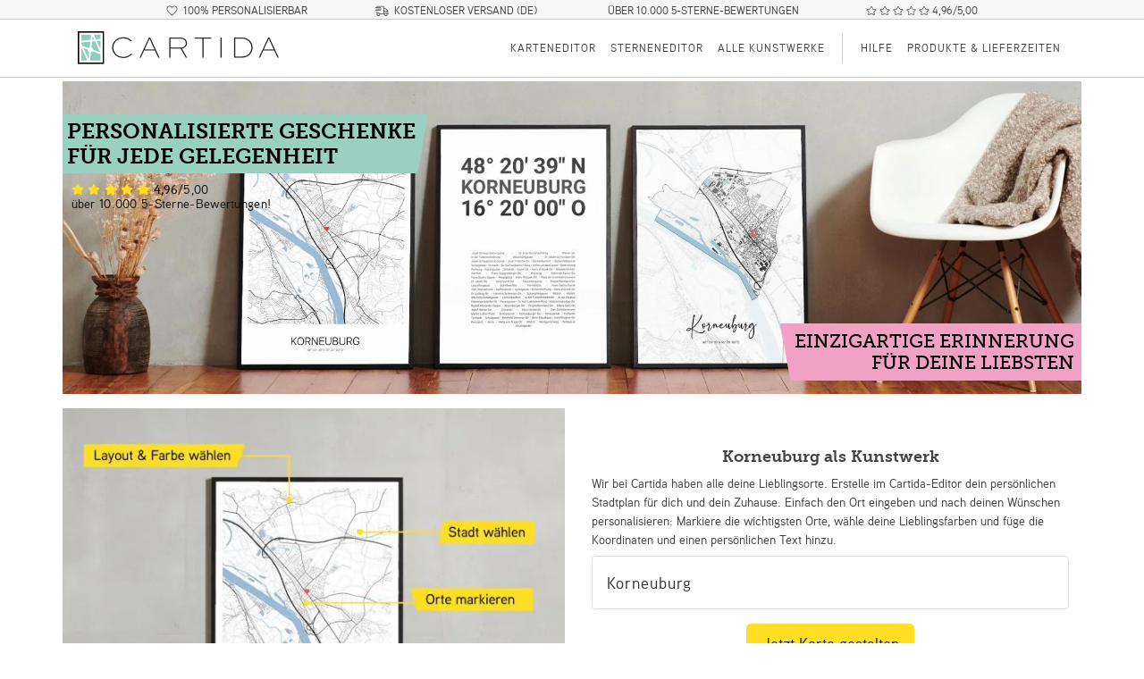

--- FILE ---
content_type: text/html; charset=utf-8
request_url: https://www.cartida.de/poster/%C3%96sterreich/Nieder%C3%B6sterreich/Korneuburg
body_size: 15181
content:
<!DOCTYPE html>
<html lang="de">
<head>
  
  <meta charset="utf-8">
<meta http-equiv="X-UA-Compatible" content="IE=edge">
<meta name="viewport" content="width=device-width, initial-scale=1.0, maximum-scale=1.0, user-scalable=no" />
<meta name="HandheldFriendly" content="true" />
<meta name="google-site-verification" content="axpsv_qFcJ4_SZKETq-5-Z8w_yOqw83Z_ZYwjn8mn1Q" />
<meta name="facebook-domain-verification" content="200lefdpt242746tyv2eos32ylxv20" />
<meta name="p:domain_verify" content="dec258bef75c444c83aaf2b06488f786"/>
  
  
<meta name="description" content="
Erstelle bei Cartida dein personalisiertes Poster von Korneuburg.
Markiere die wichtigsten Orte, füge eine persönliche Widmung hinzu und wähle individuelle Farben aus.
Unsere individuellen Stadtkarten sind das ideale Geschenk zum Geburtstag, zum Einzug, zum Jahrestag, zur Verlobung oder Hochzeit.
Oder als Erinnerung an die wichtigsten Orte in deinem Leben.
">

  

<script type="application/ld+json">
{
  "@context": "http://schema.org/",
  "@type": "Product",
  "name": "Poster von Korneuburg",
  "image": ["https://www.cartida.de/images/comp/front-03/default-27270107/45/1200x1200.jpeg","https://www.cartida.de/images/comp/sun-04/default-27270107/45/1200x1200.jpeg","https://www.cartida.de/images/comp/sun-05a/default-27270107/45/1200x1200.jpeg","https://www.cartida.de/images/comp/sun-03/default-27270107/45/1200x1200.jpeg","https://www.cartida.de/images/comp/sun-05b/default-27270107/45/1200x1200.jpeg"],
  "description": "Erstelle bei Cartida dein individuelles Poster von Korneuburg. Wähle aus verschiedenen Farbvarianten aus. Ob als eleganter als Schwarzplan oder als Stadtplan in einer Farbvariante. Das Poster besticht durch seidenmatte Optik und wird auf 250g/m² Profi Fotopapier gedruckt. Die Formate der Poster sind so gewählt, dass diese auch eingerahmt werden können.",
  "brand": {
    "@type": "Brand",
    "name": "Cartida",
    "logo": "https://www.cartida.de/static/img/logo/cartida-white-bg.png"
  },
  "mpn": "city-roads-custom-27270107",
  "offers": {
    "@type": "AggregateOffer",
    "priceCurrency": "EUR",
    "lowPrice": "27.00",
    "availability": "http://schema.org/InStock",
    "url": "https://www.cartida.de/poster/Österreich/Niederösterreich/Korneuburg",
    "itemCondition": "new"
  }
}
</script>




  
  
  
  
<meta property="og:title" content="Poster von Korneuburg">
<meta property="og:site_name" content="Cartida.de">
<meta property="og:url" content="https://www.cartida.de/poster/Österreich/Niederösterreich/Korneuburg">
<meta property="og:description" content="Erstelle bei Cartida dein individuelles Poster von Korneuburg. Ob als eleganter als Schwarzplan oder als Stadtplan in einer Farbvariante.">
<meta property="og:type" content="website">
<meta property="og:image" content="https://www.cartida.de/images/maps/highres/16x9/grey/default/Korneuburg/27270107.jpeg">
<meta property="og:image:secure_url" content="https://www.cartida.de/images/maps/highres/16x9/grey/default/Korneuburg/27270107.jpeg">


        <title>
          Cartida - Poster von Korneuburg
        </title>

        
          <link rel="preconnect" href="https://privacy-proxy.usercentrics.eu">
          <link rel="preload" href="https://privacy-proxy.usercentrics.eu/latest/uc-block.bundle.js" as="script">
          <script id="usercentrics-cmp" data-settings-id="zOtnq0rPJ" data-language="de" src="https://web.cmp.usercentrics.eu/ui/loader.js" async></script>    
          <script type="application/javascript" src="https://privacy-proxy.usercentrics.eu/latest/uc-block.bundle.js"></script>
          
          <script type="application/javascript">
            var UC_UI_SUPPRESS_CMP_DISPLAY = false;
            uc.blockOnly([]);
          </script>
          
          
      


        <link rel="preload" href="/static/fonts/aaux-next/aauxnext-md-webfont.woff2" as="font" type="font/woff2" crossorigin>
        <link rel="preload" href="/static/fonts/aaux-next/aauxnext-sm-webfont.woff2" as="font" type="font/woff2" crossorigin>
        <link rel="preload" href="/static/fonts/museo-slab/Museo_Slab_500_2-webfont.woff2" as="font" type="font/woff2" crossorigin>
        <link rel="preload" href="/static/fonts/museo-slab/Museo_Slab_700-webfont.woff2" as="font" type="font/woff2" crossorigin>

        
        <link href="/static/cache/fonts.css?fd4ebd23" rel="stylesheet" type="text/css">
        

        
    
        
        <link href="/static/cache/bs4.css?dcbb56b7" rel="stylesheet" type="text/css">
        

        
        <link href="/static/cache/main-app.css?0a768e6d" rel="stylesheet" type="text/css">
        
        
    
    <link href="/static/cache/static-pages.css?edacb458" rel="stylesheet" type="text/css">
    


        <link rel="icon" type="image/svg+xml" href="/static/icons/favicon.svg">
        <link rel="icon" sizes="any" href="/static/icons/favicon.ico?v=BGabxbnrQN">
        <link rel="apple-touch-icon" sizes="180x180" href="/static/icons/apple-touch-icon.png?v=BGabxbnrQN">
        <link rel="manifest" href="/static/icons/site.webmanifest?v=BGabxbnrQN">
        <meta name="msapplication-TileColor" content="#FFDE24">
        <meta name="theme-color" content="#ffffff">

        
    
    
    
    
    <link rel="canonical" href="https://www.cartida.de/poster/%C3%96sterreich/Nieder%C3%B6sterreich/Korneuburg" />
    

        
        


      </head>
      <body>
        
    

    <div>

<div class="nav-headline center d-print-none">
    <p class="d-none d-sm-inline-block">
        <i class="fal fa-heart"></i>
        <span>100% personalisierbar</span>
    </p>
    
    <p class="d-none d-md-inline-block">
        <a style="border-bottom: none" href="/versand-und-zahlungen">
            <i class="fal fa-shipping-fast"></i>
            <span>Kostenloser Versand (DE)</span>
        </a>
    </p>
    <p>
        <a style="border-bottom: none" href="/bewertungen">
            <span>Über 10.000 5-Sterne-Bewertungen</span>
        </a>
    </p>
    
    <p>
        <a style="border-bottom: none" href="/bewertungen">
            
            <i class="fal fa-sm fa-star-light"></i>
            <i class="fal fa-sm fa-star-light"></i>
            <i class="fal fa-sm fa-star-light"></i>
            <i class="fal fa-sm fa-star-light"></i>
            <i class="fal fa-sm fa-star-light"></i>
            4,96/5,00
        </a>
    </p>
</div>


<nav id="mapSection" class="navbar navbar-light navbar-expand-lg">
    
    <div class="container container-fluid">
    
       <a class="navbar-brand" href="/">
            <img class="logo"
                alt="Cartida Logo"
                width="230" height="45"
                src="/static/img/logo/cartida-header.png"
                srcset="/static/img/logo/cartida-header.png 1x,
                        /static/img/logo/cartida-header-hq.png 2x"
            >
        </a>
        <div class="d-print-none">
            
            <button class="navbar-toggler" type="button"
                data-toggle="collapse"
                data-target="#navbarHeader"
                aria-label="Menubutton"
                onclick="showNavbarMenu()">
                <span class="navbar-toggler-icon"></span>
            </button>
        </div>
        <div id="navbarHeader" class="collapse navbar-collapse justify-content-end">
            <ul class="navbar-nav small d-print-none">
                
                
                <li class="nav-item">
                    <a class="nav-link" href="/map/">
                        Karteneditor
                    </a>
                </li>
                
                
                <li class="nav-item">
                    <a class="nav-link" href="/stars/">
                        Sterneneditor
                    </a>
                </li>
                
                
                <li class="nav-item">
                    <a class="nav-link" href="/poster/">
                        Alle Kunstwerke
                    </a>
                </li>
                
                <li class="h100 nav-seperator"></li>
                <li class="nav-item d-lg-none d-xl-block">
                    <a class="nav-link" href="/hilfe">Hilfe</a>
                </li>

                <li class="nav-item">
                    <a class="nav-link" href="/produkte-und-lieferzeiten">Produkte &amp; Lieferzeiten</a>
                </li>

                 

                <li class="nav-item d-lg-none">
                    <a class="nav-link" href="/%C3%BCber-uns">Über uns</a>
                </li>
                <li class="nav-item d-lg-none">
                    <a class="nav-link" href="/bewertungen">Bewertungen</a>
                </li>
                <hr class="d-lg-none">
                <li class="nav-item d-lg-none">
                    <a class="nav-link" href="/agb">AGB</a>
                </li>
                <li class="nav-item d-lg-none">
                    <a class="nav-link" href="/datenschutz">Datenschutz</a>
                </li>
                <li class="nav-item d-lg-none">
                    <a class="nav-link" href="/widerrufsbelehrung">Widerrufsbelehrung</a>
                </li>
                <li class="nav-item d-lg-none">
                    <a class="nav-link" href="/impressum">Impressum</a>
                </li>
                
                
            </ul>
        </div>

        
    </div>
</nav>

</div>

    <div id="static-page">
        
    
    


  


<div class="category-title category-title-home">
  <div class="container container-fluid pt-0 pt-md-1 pr-0 pl-0">
    <div class="d-md-none d-flex flex-column align-items-center claim-bottom w-100">
      <div class="top-claim">
        <h2>Personalisierte Geschenke <br>für jede Gelegenheit</h2>
      </div>
    </div>
    
    <div class="d-none d-md-block container container-fluid title-claim">
      <div class="row no-gutters">
        <div class="title mb-1">
          <h2>Personalisierte Geschenke <br>für jede Gelegenheit </h2>
        </div>
      </div>

      <div class="claim-line claim-line--b">
            <p class="claim-stars">
              
              <i class="fal fa-sm fa-star" style="color:#FFDE24"></i>
              <i class="fal fa-sm fa-star" style="color:#FFDE24"></i>
              <i class="fal fa-sm fa-star" style="color:#FFDE24"></i>
              <i class="fal fa-sm fa-star" style="color:#FFDE24"></i>
              <i class="fal fa-sm fa-star" style="color:#FFDE24"></i>
              <strong>4,96</strong>/5,00
              <br />
              über 10.000 5-Sterne-Bewertungen!
            </p>
          </div>
          
      <div class="d-none d-md-block row no-gutters w-100">
        <div class="col-12 text-right">
          <div class="floating-claim">
            <h2>Einzigartige Erinnerung<br>
              für deine Liebsten
            </h2>
          </div>
        </div>
      </div>
    </div>
    <div class="container container-fluid">
      <div class="row">
        <div class="wrapper d-none d-md-block">
          
          <picture>
            <source media="(max-width: 575.97px)" width="1200" height="840" srcset="/images/comp/header-mobile/default-27270107:coords-27270107/900x630.jpeg">
            <source media="(min-width: 575.98px)" width="1320" height="370" srcset="/images/comp/header-desktop-3/default-27270107:coords-27270107:default-admin-27270107/1980x550.jpeg" >
            <img src="/images/comp/header-desktop-3/default-27270107:coords-27270107:default-admin-27270107/1980x550.jpeg" alt="Foto mit mehreren Cartida-Kunstwerken" class="img-fluid tile-image" width="1320" height="370">
          </picture>
        
        </div>
      </div>
    </div>
    
  </div>
</div>




    

    

    

    

    

    

    








    <section class="description pt-0 pb-1">
      <div class="container container-fluid pr-0 pl-0">
            
            <div class="row no-gutters mt-md-3">
                <div class="col-12 col-sm-6 pr-md-2 order-md-1">
                    <a href="/map/#/?title=Korneuburg&amp;subtitle=Österreich&amp;resolution=38.21851413726807&amp;center=16.33343204,48.34406049" data-track-content data-content-name="city-lp" data-content-piece="main-default">
                    <img src="/images/comp/info-map-5070/default-27270107/600x600.jpeg" width="600" height="600" alt="Stadtkarte von Korneuburg erstellt auf Cartida" class="img-fluid tile-image image-top" srcset="/images/comp/info-map-5070/default-27270107/600x600.jpeg 600w, /images/comp/info-map-5070/default-27270107/800x800.jpeg 800w, /images/comp/info-map-5070/default-27270107/1200x1200.jpeg 1200w" sizes="(min-width: 576px) 45vw, 100vw">
                    </a>
                    <div class="flex-map-container d-md-none">
                      
                      <div class="flex-bestseller-items" data-track-content data-content-name="city-lp" data-content-piece="blue-admin">
                          
    
    <a href="/map/#/?title=Korneuburg&amp;subtitle=Österreich&amp;resolution=13.737783006013837&amp;center=16.31884472,48.34533957&amp;boundaryId=114756&amp;colorTheme=darkturquoise">
    
    <img src="/images/comp/sun-03/blue-admin-27270107/50/200x200.jpeg" width="200" height="200" class="img-fluid tile-image" loading="lazy" srcset="/images/comp/sun-03/blue-admin-27270107/50/200x200.jpeg 200w, /images/comp/sun-03/blue-admin-27270107/50/400x400.jpeg 400w" sizes="10vw">
    
    </a>
    

                      </div>
                      <div class="flex-bestseller-items" data-track-content data-content-name="city-lp" data-content-piece="coords">
                          
    
    <a href="/poster-koordinaten/Korneuburg-27270107">
    
    <img src="/images/comp/interior-08/coords-27270107/50/200x200.jpeg" width="200" height="200" class="img-fluid tile-image" loading="lazy" srcset="/images/comp/interior-08/coords-27270107/50/200x200.jpeg 200w, /images/comp/interior-08/coords-27270107/50/400x400.jpeg 400w" sizes="10vw">
    
    </a>
    

                      </div>
                      <div class="flex-bestseller-items" data-track-content data-content-name="city-lp" data-content-piece="default-admin">
                        
    
    <a href="/map/#/?title=Korneuburg&amp;subtitle=Österreich&amp;resolution=13.737783006013837&amp;center=16.31884472,48.34533957&amp;boundaryId=114756&amp;fonts=signature&amp;uppercaseTitle=false&amp;layout=full&amp;textLayout=halo-3">
    
    <img src="/images/comp/cc-02/default-admin-27270107/50/200x200.jpeg" width="200" height="200" class="img-fluid tile-image" loading="lazy" srcset="/images/comp/cc-02/default-admin-27270107/50/200x200.jpeg 200w, /images/comp/cc-02/default-admin-27270107/50/400x400.jpeg 400w" sizes="10vw">
    
    </a>
    

                      </div>
                      <div class="flex-bestseller-items" data-track-content data-content-name="city-lp" data-content-piece="schwarzplan">
                          
    
    <a href="/map/#/?title=Korneuburg&amp;subtitle=Österreich&amp;resolution=38.21851413726807&amp;center=16.33343204,48.34406049&amp;layers=buildings:true,water:true,roads:false,road_details:false">
    
    <img src="/images/comp/bw-floor/schwarzplan-27270107/50/200x200.jpeg" width="200" height="200" class="img-fluid tile-image" loading="lazy" srcset="/images/comp/bw-floor/schwarzplan-27270107/50/200x200.jpeg 200w, /images/comp/bw-floor/schwarzplan-27270107/50/400x400.jpeg 400w" sizes="10vw">
    
    </a>
    

                      </div>
                      
                    </div>
                </div>

                <div class="col-12 col-sm-6 pl-md-2 order-md-2">
                  <div class="tile-text bottom w-100 h-100 bg-light">
                    <div class="tile-desktop-form">
                        <h2 class="lp-title text-center order-1">
                          
                            Korneuburg als Kunstwerk
                          
                          </h2>
                          <p class="mb-2 order-3 order-sm-2">
                          Wir bei Cartida haben alle deine Lieblingsorte. Erstelle im Cartida-Editor dein persönlichen Stadtplan für dich und dein Zuhause.
                          Einfach den Ort eingeben und nach deinen Wünschen personalisieren:
                          Markiere die wichtigsten Orte, wähle deine Lieblingsfarben und füge die Koordinaten und einen persönlichen Text hinzu.
                          
                          </p>
                          <div class="text-center mb-2 mb-sm-0 order-1 order-sm-3" data-track-content data-content-name="city-lp" data-content-piece="button">
                            
                            
                            
<form 
    class="editor-start-position startpage-search" 
    action="/map/api/locate/start"
    method="POST"
    autocomplete="off">
    <fieldset class="form-group">
        <div tabindex="-1" class="bv-no-focus-ring">
            <input type="text" 
                name="query"
                
                placeholder="Korneuburg"
                id="static-startpage-input"
                class="form-control form-control-lg query" 
                
                data-last-placeholder="Korneuburg"
            >
            
            <input type="hidden" name="url" value="/map/#/?title=Korneuburg&amp;subtitle=Österreich&amp;resolution=38.21851413726807&amp;center=16.33343204,48.34406049">
            
        </div>
    </fieldset>
    <button 
        class="btn btn-hgl2 btn-lg mt-1 mb-1 mt-md-0 mb-md-0"
        onclick="_paq.push(['trackEvent', 'LP', 'Create Map']);">
        Jetzt Karte gestalten
    </button>
</form>

                            


                            <div class="mt-4 d-none product-review-widget">
                            
                                <etrusted-widget data-etrusted-widget-id="wdg-72b2fa10-d790-47e7-8f32-7efc22309afb" data-sku="ca-1000,ca-1001,ca-1002,ca-1003,ca-1004,ca-1005,ca-1006,ca-1007,ca-1008,ca-1009,ca-1010,ca-1011,ca-1012,ca-1013,ca-1014,ca-1015,ca-1016,ca-1017,ca-1018,ca-1019"></etrusted-widget>
                            
                            </div>

                          </div>
                        </div>
                        <div class="d-none d-md-block">
                          <div class="flex-map-container">
                            
                      <div class="flex-bestseller-items" data-track-content data-content-name="city-lp" data-content-piece="blue-admin">
                          
    
    <a href="/map/#/?title=Korneuburg&amp;subtitle=Österreich&amp;resolution=13.737783006013837&amp;center=16.31884472,48.34533957&amp;boundaryId=114756&amp;colorTheme=darkturquoise">
    
    <img src="/images/comp/sun-03/blue-admin-27270107/50/200x200.jpeg" width="200" height="200" class="img-fluid tile-image" loading="lazy" srcset="/images/comp/sun-03/blue-admin-27270107/50/200x200.jpeg 200w, /images/comp/sun-03/blue-admin-27270107/50/400x400.jpeg 400w" sizes="10vw">
    
    </a>
    

                      </div>
                      <div class="flex-bestseller-items" data-track-content data-content-name="city-lp" data-content-piece="coords">
                          
    
    <a href="/poster-koordinaten/Korneuburg-27270107">
    
    <img src="/images/comp/interior-08/coords-27270107/50/200x200.jpeg" width="200" height="200" class="img-fluid tile-image" loading="lazy" srcset="/images/comp/interior-08/coords-27270107/50/200x200.jpeg 200w, /images/comp/interior-08/coords-27270107/50/400x400.jpeg 400w" sizes="10vw">
    
    </a>
    

                      </div>
                      <div class="flex-bestseller-items" data-track-content data-content-name="city-lp" data-content-piece="default-admin">
                        
    
    <a href="/map/#/?title=Korneuburg&amp;subtitle=Österreich&amp;resolution=13.737783006013837&amp;center=16.31884472,48.34533957&amp;boundaryId=114756&amp;fonts=signature&amp;uppercaseTitle=false&amp;layout=full&amp;textLayout=halo-3">
    
    <img src="/images/comp/cc-02/default-admin-27270107/50/200x200.jpeg" width="200" height="200" class="img-fluid tile-image" loading="lazy" srcset="/images/comp/cc-02/default-admin-27270107/50/200x200.jpeg 200w, /images/comp/cc-02/default-admin-27270107/50/400x400.jpeg 400w" sizes="10vw">
    
    </a>
    

                      </div>
                      <div class="flex-bestseller-items" data-track-content data-content-name="city-lp" data-content-piece="schwarzplan">
                          
    
    <a href="/map/#/?title=Korneuburg&amp;subtitle=Österreich&amp;resolution=38.21851413726807&amp;center=16.33343204,48.34406049&amp;layers=buildings:true,water:true,roads:false,road_details:false">
    
    <img src="/images/comp/bw-floor/schwarzplan-27270107/50/200x200.jpeg" width="200" height="200" class="img-fluid tile-image" loading="lazy" srcset="/images/comp/bw-floor/schwarzplan-27270107/50/200x200.jpeg 200w, /images/comp/bw-floor/schwarzplan-27270107/50/400x400.jpeg 400w" sizes="10vw">
    
    </a>
    

                      </div>
                      
                          </div>
                      </div>
                    </div>
                </div>
            </div>
        </div>
    </section>

    <section class="description mb-3">
       <div class="container container-fluid pr-0 pl-0">
         <div class="row no-gutters pr-2 pl-2">
             <div class="col col-md-6 offset-md-3 text-center">
               <h2 class="uppercase mb-1">Mehr von Cartida</h2>
               <p>Bei Cartida findest du noch viele weitere schöne Ideen. <strong>Alles 100% personalisiert.</strong> Für dich in Deutschland gedruckt und kostenlos verschickt.</p>
             </div>
         </div>
         

<div class="row no-gutters">
    
    
    <div class="col-6 col-md-3 col-xl-3 pl-2 pl-xl-1 pr-1 mt-3">
        <div class="text-center">
            <a href="/poster/geschenkideen-zum-valentinstag" data-track-content data-content-name="categories" data-content-piece="valentine">
                
    <img src="/images/comp/coast-13/kr2j7gfgurfb:vdihyhr5xnhg/350x350.jpeg" width="350" height="350" alt="Inspirationen zum Thema Valentinstag" class="img-fluid tile-image" loading="lazy" srcset="/images/comp/coast-13/kr2j7gfgurfb:vdihyhr5xnhg/350x350.jpeg 350w, /images/comp/coast-13/kr2j7gfgurfb:vdihyhr5xnhg/750x750.jpeg 750w" sizes="(min-width: 991px) 22vw, 45vw">

                <h5 class="mb-0 mt-1">Valentinstag</h5>
                <span class="product-link">Jetzt stöbern</span>
            </a>
        </div>
    </div>

    <div class="col-6 col-md-3 col-xl-3 pl-2 pl-xl-1 pr-1 mt-3">
        <div class="text-center">
            <a href="/poster/geschenkideen-zum-geburtstag" data-track-content data-content-name="categories" data-content-piece="birthday">
                
    <img src="/images/comp/front-04/ztytkaxcdzfv:lyyze7pffbdg/350x350.jpeg" width="350" height="350" alt="Inspirationen zum Thema Geburtstag" class="img-fluid tile-image" loading="lazy" srcset="/images/comp/front-04/ztytkaxcdzfv:lyyze7pffbdg/350x350.jpeg 350w, /images/comp/front-04/ztytkaxcdzfv:lyyze7pffbdg/750x750.jpeg 750w" sizes="(min-width: 991px) 22vw, 45vw">

                <h5 class="mb-0 mt-1">Geburtstag</h5>
                <span class="product-link">Jetzt stöbern</span>
            </a>
        </div>
    </div>
    
    <div class="col-6 col-md-3 col-xl-3 pl-1 pr-2 pr-xl-1 mt-3">
        <div class="text-center">
            <a href="/poster/geschenkideen-zum-jahrestag" data-track-content data-content-name="categories" data-content-piece="anniversary">
                
    <img src="/images/comp/coast-09/toz4txgehzdq:k2v2zpzsozay/350x350.jpeg" width="350" height="350" alt="Inspirationen zum Thema Jahrestag und Hochzeitstag" class="img-fluid tile-image" loading="lazy" srcset="/images/comp/coast-09/toz4txgehzdq:k2v2zpzsozay/350x350.jpeg 350w, /images/comp/coast-09/toz4txgehzdq:k2v2zpzsozay/750x750.jpeg 750w" sizes="(min-width: 991px) 22vw, 45vw">

                <h5 class="mb-0 mt-1">Jahrestag<span class="d-none d-sm-inline"> &amp; Hochzeitstag</span></h5>
                <span class="product-link">Jetzt stöbern</span>
            </a>
        </div>
    </div>
    <div class="col-6 col-md-3 col-xl-3 pl-1 pr-2 pr-xl-1 mt-3">
        <div class="text-center">
            <a href="/poster/geschenkideen-zur-hochzeit" data-track-content data-content-name="categories" data-content-piece="wedding">
                
    <img src="/images/comp/front-05/sczbqkam2fek:jxjotdbk7fhz/350x350.jpeg" width="350" height="350" alt="Inspirationen zum Thema Hochzeit" class="img-fluid tile-image" loading="lazy" srcset="/images/comp/front-05/sczbqkam2fek:jxjotdbk7fhz/350x350.jpeg 350w, /images/comp/front-05/sczbqkam2fek:jxjotdbk7fhz/750x750.jpeg 750w" sizes="(min-width: 991px) 22vw, 45vw">

                <h5 class="mb-0 mt-1">Hochzeit</h5>
                <span class="product-link">Jetzt stöbern</span>
            </a>
        </div>
    </div>
</div>

<div class="row no-gutters">
    <div class="col-6 col-md-3 col-xl-3 pl-2 pl-xl-1 pr-1 mt-3">
        <div class="text-center">
            <a href="/poster/geschenkideen-zur-geburt" data-track-content data-content-name="categories" data-content-piece="birth">
                
    <img src="/images/comp/front-01/at6fm3otk5dn:pb4rzfzjfndk/350x350.jpeg" width="350" height="350" alt="Inspirationen zum Thema Geburt und Taufe" class="img-fluid tile-image" loading="lazy" srcset="/images/comp/front-01/at6fm3otk5dn:pb4rzfzjfndk/350x350.jpeg 350w, /images/comp/front-01/at6fm3otk5dn:pb4rzfzjfndk/750x750.jpeg 750w" sizes="(min-width: 991px) 22vw, 45vw">

                <h5 class="mb-0 mt-1">Geburt &amp; Taufe</h5>
                <span class="product-link">Jetzt stöbern</span>
            </a>
        </div>
    </div>

    <div class="col-6 col-md-3 col-xl-3 pl-2 pl-xl-1 pr-1 mt-3">
        <div class="text-center">
            <a href="/poster/geschenkideen-karriere" data-track-content data-content-name="categories" data-content-piece="career">
                
    <img src="/images/comp/coast-07/xqxouwyy3nb2:6mt3znbribcm/350x350.jpeg" width="350" height="350" alt="Inspirationen zum Thema Karriere" class="img-fluid tile-image" loading="lazy" srcset="/images/comp/coast-07/xqxouwyy3nb2:6mt3znbribcm/350x350.jpeg 350w, /images/comp/coast-07/xqxouwyy3nb2:6mt3znbribcm/750x750.jpeg 750w" sizes="(min-width: 991px) 22vw, 45vw">

                <h5 class="mb-0 mt-1">Firma &amp; Karriere</h5>
                <span class="product-link">Jetzt stöbern</span>
            </a>
        </div>
    </div>

    <div class="col-6 col-md-3 col-xl-3 pl-1 pr-2 pr-xl-1 mt-3">
        <div class="text-center">
            <a href="/poster/geschenkideen-zum-umzug" data-track-content data-content-name="categories" data-content-piece="move">
                
    <img src="/images/comp/front-08/fcykcekilrhw:baqzkynqh5ef/350x350.jpeg" width="350" height="350" alt="Inspirationen zum Thema Umzug und Eigenheim" class="img-fluid tile-image" loading="lazy" srcset="/images/comp/front-08/fcykcekilrhw:baqzkynqh5ef/350x350.jpeg 350w, /images/comp/front-08/fcykcekilrhw:baqzkynqh5ef/750x750.jpeg 750w" sizes="(min-width: 991px) 22vw, 45vw">

                <h5 class="mb-0 mt-1">Eigenheim<span class="d-none d-sm-inline"> &amp; Umzug</span></h5>
                <span class="product-link">Jetzt stöbern</span>
            </a>
        </div>
    </div>

    <div class="col-6 col-md-3 col-xl-3 pl-1 pr-2 pr-xl-1 mt-3">
        <div class="text-center">
            <a href="/poster/geschenkideen-zum-reisen" data-track-content data-content-name="categories" data-content-piece="travel">
                
    <img src="/images/comp/front-02/q2mpde367vhb:sfnbbrvcazac:a56fx7kp6rac/350x350.jpeg" width="350" height="350" alt="Inspirationen zum Thema Urlaub und Reisen" class="img-fluid tile-image" loading="lazy" srcset="/images/comp/front-02/q2mpde367vhb:sfnbbrvcazac:a56fx7kp6rac/350x350.jpeg 350w, /images/comp/front-02/q2mpde367vhb:sfnbbrvcazac:a56fx7kp6rac/750x750.jpeg 750w" sizes="(min-width: 991px) 22vw, 45vw">

                <h5 class="mb-0 mt-1">Urlaub &amp; Reisen</h5>
                <span class="product-link">Jetzt stöbern</span>
            </a>
        </div>
    </div>
</div>

        </div>
    </section>

    
    <section class="bg-bg-dark">
          <div class="container container-fluid">
        <div class="row text-center footer-quality">
            <div class="col-6 col-md-3 mb-4 mb-md-0">
                <h5 class="mb-1">Sicher bezahlen</h5>
                <div class="footer-icons">
                    <img class="footer-payments"
                        alt="Akzeptierte Zahungsmethoden"
                        width="320" height="269"
                        loading="lazy"
                        src="/static/img/icons/payment/payment-logos.png">
                </div>
            </div>
            <div class="col-6 col-md-3 order-md-last">
                <h5 class="mb-3">Geprüfter Shop</h5>
                <a target="_blank" rel="noopener"
                    href="https://www.trustedshops.de/bewertung/info_XC0F53862DA574FAA16A98289A06DA9FC.html">
                <div class="footer-trustbadge">
                    <img class="img-fluid"
                        alt="Trusted Shops Logo"
                        width="90" height="90"
                        loading="lazy"
                        src="/static/img/icons/trustbadge.png">
                </div>
                <div>
                    <p class="quality-text mt-0 mb-0">
                    
                    <i class="fal fa-sm fa-star" style="color:#FFDE24"></i>
                    <i class="fal fa-sm fa-star" style="color:#FFDE24"></i>
                    <i class="fal fa-sm fa-star" style="color:#FFDE24"></i>
                    <i class="fal fa-sm fa-star" style="color:#FFDE24"></i>
                    <i class="fal fa-sm fa-star" style="color:#FFDE24"></i>
                    <br>
                    Über 10.000 5-Sterne-Bewertungen!
                    <br>
                        Zufriedenheit von <strong>4,96</strong>/5,00
                    </p>
                 </div>
                </a>
                <p>
                    Mehr zum 
                    <a href="/bewertungen">
                        Thema Bewertungen
                    </a>
                </p>
            </div>
            <div class="col-6 col-md-3">
                <h5 class="mb-3">Schneller Versand</h5>
                <div class="footer-icons">
                    <img class="footer-delievery-go-green"
                        alt="Logo von DHL Go Green"
                        width="256" height="146"
                        loading="lazy"
                        src="/static/img/icons/dhl-gogreen.png">
                </div>
                
                <p class="quality-text mb-0">
                Wir versenden in Deutschland <strong>versandkostenfrei</strong> mit DHL</p>
                
            </div>
            <div class="col-6 col-md-3 mb-4 mb-md-0">
                <h5 class="mb-2">Nachhaltigkeit</h5>
                <a href="/nachhaltigkeit#nachhaltige-produkte">
                <div class="footer-icons">
                    <img class="footer-sustainability"
                        alt="Nachhaltigkeits Logo"
                        width="220"
                        loading="lazy"
                        src="/static/img/icons/sustainability.png">
                </div>
                </a>
                <p>
                    Mehr zum
                    <a href="/nachhaltigkeit">
                        Thema Nachhaltigkeit
                    </a>
                </p>
            </div>
        </div>
    </div>
    </section>

    <section class="description mt-1 mb-3">
       <div class="container container-fluid pr-0 pl-0">
          <div class="row no-gutters">
                <div class="col text-center">
                    <h2 class="uppercase mb-1">Unsere Bestseller</h2>
                    <p>Finde hier noch weitere Ideen. Alles 100% personalisiert.</p>
                </div>
            </div>
            






<div class="row no-gutters mt-1">
    <div class="col-12  col-sm-6 
            order-2  pr-md-2 order-md-1 ">
        <div class="tile-text bottom w-100 h-100 bg-light pb-0">
            <div class="tile-desktop-form">
                <h2 class="lp-title text-center order-1">
                
                    Persönlicher Sternenhimmel
                
                </h2>
                <p class="mb-2 pl-lg-3 pr-lg-3 order-3 order-sm-2">
                    
                        Unsere individuellen Sternenkarten zeigen den persönlichen Nachthimmel, so wie er an deinem besonderen Tag und Ort gestrahlt hat.
                        Der erste Kuss, die Geburt des Kindes oder der Hochzeitstag.
                        Unsere Karten vom Sternenhimmel werden für jeden Ort und jedes Datum individuell berechnet. Perfekt geeignet als Geschenk oder einfach für dich selbst.
                    
                    
                </p>
                <div class="text-center mb-2 mb-sm-0 order-1 order-sm-3">
                    
<form method="POST"
    
    action="/stars/?via_lp=1"
    
    class="stars-form">
    <fieldset class="form-group text-center">
        <div tabindex="-1" class="bv-no-focus-ring">
            
            <select class="col-width-auto custom-select custom-select-lg" id="day" name="day"><option value="1">1</option><option value="2">2</option><option value="3">3</option><option value="4">4</option><option value="5">5</option><option value="6">6</option><option value="7">7</option><option value="8">8</option><option value="9">9</option><option value="10">10</option><option value="11">11</option><option value="12">12</option><option value="13">13</option><option value="14">14</option><option value="15">15</option><option value="16">16</option><option value="17">17</option><option value="18">18</option><option value="19">19</option><option value="20">20</option><option value="21">21</option><option value="22">22</option><option value="23">23</option><option value="24">24</option><option value="25">25</option><option value="26">26</option><option value="27">27</option><option value="28">28</option><option value="29">29</option><option value="30">30</option><option selected value="31">31</option></select>
            <select class="col-width-auto custom-select custom-select-lg" id="month" name="month"><option selected value="1">Januar</option><option value="2">Februar</option><option value="3">März</option><option value="4">April</option><option value="5">Mai</option><option value="6">Juni</option><option value="7">Juli</option><option value="8">August</option><option value="9">September</option><option value="10">Oktober</option><option value="11">November</option><option value="12">Dezember</option></select>
            <select class="col-width-auto custom-select custom-select-lg" id="year" name="year"><option value="1900">1900</option><option value="1901">1901</option><option value="1902">1902</option><option value="1903">1903</option><option value="1904">1904</option><option value="1905">1905</option><option value="1906">1906</option><option value="1907">1907</option><option value="1908">1908</option><option value="1909">1909</option><option value="1910">1910</option><option value="1911">1911</option><option value="1912">1912</option><option value="1913">1913</option><option value="1914">1914</option><option value="1915">1915</option><option value="1916">1916</option><option value="1917">1917</option><option value="1918">1918</option><option value="1919">1919</option><option value="1920">1920</option><option value="1921">1921</option><option value="1922">1922</option><option value="1923">1923</option><option value="1924">1924</option><option value="1925">1925</option><option value="1926">1926</option><option value="1927">1927</option><option value="1928">1928</option><option value="1929">1929</option><option value="1930">1930</option><option value="1931">1931</option><option value="1932">1932</option><option value="1933">1933</option><option value="1934">1934</option><option value="1935">1935</option><option value="1936">1936</option><option value="1937">1937</option><option value="1938">1938</option><option value="1939">1939</option><option value="1940">1940</option><option value="1941">1941</option><option value="1942">1942</option><option value="1943">1943</option><option value="1944">1944</option><option value="1945">1945</option><option value="1946">1946</option><option value="1947">1947</option><option value="1948">1948</option><option value="1949">1949</option><option value="1950">1950</option><option value="1951">1951</option><option value="1952">1952</option><option value="1953">1953</option><option value="1954">1954</option><option value="1955">1955</option><option value="1956">1956</option><option value="1957">1957</option><option value="1958">1958</option><option value="1959">1959</option><option value="1960">1960</option><option value="1961">1961</option><option value="1962">1962</option><option value="1963">1963</option><option value="1964">1964</option><option value="1965">1965</option><option value="1966">1966</option><option value="1967">1967</option><option value="1968">1968</option><option value="1969">1969</option><option value="1970">1970</option><option value="1971">1971</option><option value="1972">1972</option><option value="1973">1973</option><option value="1974">1974</option><option value="1975">1975</option><option value="1976">1976</option><option value="1977">1977</option><option value="1978">1978</option><option value="1979">1979</option><option value="1980">1980</option><option value="1981">1981</option><option value="1982">1982</option><option value="1983">1983</option><option value="1984">1984</option><option value="1985">1985</option><option value="1986">1986</option><option value="1987">1987</option><option value="1988">1988</option><option value="1989">1989</option><option value="1990">1990</option><option value="1991">1991</option><option value="1992">1992</option><option value="1993">1993</option><option value="1994">1994</option><option value="1995">1995</option><option value="1996">1996</option><option value="1997">1997</option><option value="1998">1998</option><option value="1999">1999</option><option value="2000">2000</option><option value="2001">2001</option><option value="2002">2002</option><option value="2003">2003</option><option value="2004">2004</option><option value="2005">2005</option><option value="2006">2006</option><option value="2007">2007</option><option value="2008">2008</option><option value="2009">2009</option><option value="2010">2010</option><option value="2011">2011</option><option value="2012">2012</option><option value="2013">2013</option><option value="2014">2014</option><option value="2015">2015</option><option value="2016">2016</option><option value="2017">2017</option><option value="2018">2018</option><option value="2019">2019</option><option value="2020">2020</option><option value="2021">2021</option><option value="2022">2022</option><option value="2023">2023</option><option value="2024">2024</option><option value="2025">2025</option><option selected value="2026">2026</option><option value="2027">2027</option><option value="2028">2028</option><option value="2029">2029</option></select>
            <input id="zodiac" name="zodiac" type="hidden" value="">
        </div>
    </fieldset>
    <input type="submit" value="Jetzt Sternenkarte gestalten" class="btn btn-hgl2 btn-lg"
           onclick="_paq.push(['trackEvent', 'LP', 'Create Stars']);"
           data-track-content data-content-name="stars-lp" data-content-piece="button"
    />
</form>

                    <div class="mt-4 d-none product-review-widget">
                    
                        <etrusted-widget data-etrusted-widget-id="wdg-72b2fa10-d790-47e7-8f32-7efc22309afb" data-sku="ca-1500,ca-1501,ca-1502,ca-1503,ca-1504,ca-1505,ca-1506,ca-1507,ca-1508,ca-1509,ca-1510,ca-1511,ca-1512"></etrusted-widget>
                    
                    </div>
                </div>
            </div>
            <div class="d-none d-md-block">
                <div class="flex-map-container">
                    
                    <div class="flex-bestseller-items" data-track-content data-content-name="stars-lp" data-content-piece="5je2bkaolbc3">
                        
    
    <a href="/m/5je2bkaolbc3?via_lp=1">
    
    <img src="/images/comp/sun-02a/5je2bkaolbc3/50/200x200.jpeg" width="200" height="200" class="img-fluid tile-image" loading="lazy" srcset="/images/comp/sun-02a/5je2bkaolbc3/50/200x200.jpeg 200w, /images/comp/sun-02a/5je2bkaolbc3/50/400x400.jpeg 400w" sizes="10vw">
    
    </a>
    

                    </div>
                    <div class="flex-bestseller-items" data-track-content data-content-name="stars-lp" data-content-piece="nciz5sxz4nam">
                        
    
    <a href="/m/nciz5sxz4nam?via_lp=1">
    
    <img src="/images/comp/interior-07/nciz5sxz4nam/50/200x200.jpeg" width="200" height="200" class="img-fluid tile-image" loading="lazy" srcset="/images/comp/interior-07/nciz5sxz4nam/50/200x200.jpeg 200w, /images/comp/interior-07/nciz5sxz4nam/50/400x400.jpeg 400w" sizes="10vw">
    
    </a>
    

                    </div>
                    <div class="flex-bestseller-items" data-track-content data-content-name="stars-lp" data-content-piece="osagg6a65jd5">
                        
    
    <a href="/m/osagg6a65jd5?via_lp=1">
    
    <img src="/images/comp/sun-02b/osagg6a65jd5/50/200x200.jpeg" width="200" height="200" class="img-fluid tile-image" loading="lazy" srcset="/images/comp/sun-02b/osagg6a65jd5/50/200x200.jpeg 200w, /images/comp/sun-02b/osagg6a65jd5/50/400x400.jpeg 400w" sizes="10vw">
    
    </a>
    

                    </div>
                    <div class="flex-bestseller-items" data-track-content data-content-name="stars-lp" data-content-piece="ezay7dsbmrhy">
                        
    
    <a href="/m/ezay7dsbmrhy?via_lp=1">
    
    <img src="/images/comp/bw-chair/ezay7dsbmrhy/50/200x200.jpeg" width="200" height="200" class="img-fluid tile-image" loading="lazy" srcset="/images/comp/bw-chair/ezay7dsbmrhy/50/200x200.jpeg 200w, /images/comp/bw-chair/ezay7dsbmrhy/50/400x400.jpeg 400w" sizes="10vw">
    
    </a>
    

                    </div>
                    
                </div>
            </div>
        </div>
    </div>

    <div class="col-12 order-1 
         col-sm-6 
         pl-md-2 order-md-2 ">
        <div class="text-center">
            
                <a href="/m/w5pnwgrfqbdk?via_lp=1" data-track-content data-content-name="stars-lp" data-content-piece="main">
                <img src="/static/img/photos/tiles/2024-stars-600.jpg" width="600" height="600" alt="Sternenhimmel als Kunstwerk" class="img-fluid tile-image" loading="lazy" srcset="/static/img/photos/tiles/2024-stars-600.jpg 600w, /static/img/photos/tiles/2024-stars-800.jpg 800w, /static/img/photos/tiles/2024-stars-1200.jpg 1200w" sizes="(min-width: 576px) 45vw, 100vw">
                </a>
            
        </div>
        <div class="flex-map-container d-md-none">
            
                    <div class="flex-bestseller-items" data-track-content data-content-name="stars-lp" data-content-piece="5je2bkaolbc3">
                        
    
    <a href="/m/5je2bkaolbc3?via_lp=1">
    
    <img src="/images/comp/sun-02a/5je2bkaolbc3/50/200x200.jpeg" width="200" height="200" class="img-fluid tile-image" loading="lazy" srcset="/images/comp/sun-02a/5je2bkaolbc3/50/200x200.jpeg 200w, /images/comp/sun-02a/5je2bkaolbc3/50/400x400.jpeg 400w" sizes="10vw">
    
    </a>
    

                    </div>
                    <div class="flex-bestseller-items" data-track-content data-content-name="stars-lp" data-content-piece="nciz5sxz4nam">
                        
    
    <a href="/m/nciz5sxz4nam?via_lp=1">
    
    <img src="/images/comp/interior-07/nciz5sxz4nam/50/200x200.jpeg" width="200" height="200" class="img-fluid tile-image" loading="lazy" srcset="/images/comp/interior-07/nciz5sxz4nam/50/200x200.jpeg 200w, /images/comp/interior-07/nciz5sxz4nam/50/400x400.jpeg 400w" sizes="10vw">
    
    </a>
    

                    </div>
                    <div class="flex-bestseller-items" data-track-content data-content-name="stars-lp" data-content-piece="osagg6a65jd5">
                        
    
    <a href="/m/osagg6a65jd5?via_lp=1">
    
    <img src="/images/comp/sun-02b/osagg6a65jd5/50/200x200.jpeg" width="200" height="200" class="img-fluid tile-image" loading="lazy" srcset="/images/comp/sun-02b/osagg6a65jd5/50/200x200.jpeg 200w, /images/comp/sun-02b/osagg6a65jd5/50/400x400.jpeg 400w" sizes="10vw">
    
    </a>
    

                    </div>
                    <div class="flex-bestseller-items" data-track-content data-content-name="stars-lp" data-content-piece="ezay7dsbmrhy">
                        
    
    <a href="/m/ezay7dsbmrhy?via_lp=1">
    
    <img src="/images/comp/bw-chair/ezay7dsbmrhy/50/200x200.jpeg" width="200" height="200" class="img-fluid tile-image" loading="lazy" srcset="/images/comp/bw-chair/ezay7dsbmrhy/50/200x200.jpeg 200w, /images/comp/bw-chair/ezay7dsbmrhy/50/400x400.jpeg 400w" sizes="10vw">
    
    </a>
    

                    </div>
                    
        </div>
    </div>

</div>
            <div class="row no-gutters mt-3">
    <div class="col-12 col-sm-6 pr-sm-2">
        <div class="text-center">
            <a href="/poster-koordinaten/custom">
                <img src="/static/img/photos/tiles/2023-coords-600.jpg" width="600" height="600" alt="Koordinatenbilder als Kunstwerk" class="img-fluid tile-image image-top" loading="lazy" srcset="/static/img/photos/tiles/2023-coords-600.jpg 600w, /static/img/photos/tiles/2023-coords-800.jpg 800w, /static/img/photos/tiles/2023-coords-1200.jpg 1200w" sizes="(min-width: 576px) 50vw, 100vw">
            </a>
        </div>
        <div class="other-tile-text bg-light">
            <h5>Koordinaten-Kunst</h5>
            <p>
                Zahlen, die die Welt bedeuten. Erstelle jetzt dein <strong>persönliches Koordinaten-Kunstwerk</strong> von deiner Lieblingsstadt.
                Entscheide selbst, ob Stadtteile, Straßen oder ganz eigene Texte abgedruckt werden.
                Perfekt als Geschenk zum Einzug oder für die eigenen vier Wände.
            </p>
            <div class="text-center text-lg-left">
                <a href="/m/jyv3kao2lncx"
                    class="btn btn-hgl2 btn-lg">Koordinaten-Kunst gestalten</a>
            </div>
        </div>
    </div>

    <div class="col-12 col-sm-6 pl-sm-2 mt-3 mt-sm-0">
        <div class="text-center">
            <a href="/poster/#textart">
                <img src="/images/comp/front-08/hi6kbef4zjf3:lw4gmwj4angh/600x600.jpeg" width="600" height="600" alt="Text-Poster als Kunstwerk" class="img-fluid tile-image image-top" loading="lazy" srcset="/images/comp/front-08/hi6kbef4zjf3:lw4gmwj4angh/600x600.jpeg 600w, /images/comp/front-08/hi6kbef4zjf3:lw4gmwj4angh/800x800.jpeg 800w, /images/comp/front-08/hi6kbef4zjf3:lw4gmwj4angh/1200x1200.jpeg 1200w" sizes="(min-width: 576px) 50vw, 100vw">
            </a>
        </div>
        <div class="other-tile-text bg-light">
            <h5>Text-Kunst</h5>
            <p>Du bist auf der Suche nach einem <strong>besonderen Geschenk</strong> oder einer tollen Dekoration
                für deine Wohnung? Dann schau doch mal bei unseren anderen Produkten vorbei.
                Unsere <strong>Wortwolken</strong> kannst du mit deinen eigenen persönlichen Wörtern und Wünschen füllen. Wähle deine Form und Farbe. Alles kannst du personalisieren!
            </p>
            <div class="text-center text-lg-left">
                <a href="/m/ixdnn5gydvfc"
                    class="btn btn-hgl2 btn-lg">Text-Kunst gestalten</a>
            </div>
        </div>
    </div>
</div>

        </div>
    </section>

    <section class="description pt-4">
    <div class="container container-fluid text-center">
        <div class="row">
            <div class="col text-center">
                <h2 class="mb-3">So könnten deine Bilder aussehen</h2>
            </div>
        </div>

        <div class="row">
            <div class="col-md-4 col-sm-6 col-6 gal-item">
  <div class="box">
      <img
        loading="lazy"
        alt="Sternenkarte im Treppenhaus"
        src="/static/img/photos/gallery/gallery_29.jpg">
  </div>
</div>

<div class="col-md-4 col-sm-6 col-6 gal-item">
  <div class="box">
      <img 
        loading="lazy"
        alt="Urlaubserinnerungen auf einem Schreibtisch"
        src="/static/img/photos/gallery/gallery_25.jpg">
  </div>
</div>

<div class="col-md-4 col-sm-6 col-6 gal-item d-none d-md-block">
  <div class="box">
      <img
        loading="lazy"
        alt="Städteposter von Berlin und Kassel"
        src="/static/img/photos/gallery/gallery_28.jpg">
  </div>
</div>

<div class="col-md-8 col-sm-12 col-12 gal-item">
  <div class="box">
      <img
        loading="lazy"
        alt="Cartida-Kunstwerke über Sofa"
        src="/static/img/photos/gallery/gallery_31.jpg">
  </div>
</div>

<div class="col-md-4 col-sm-4 co-xs-8 gal-item d-none d-md-block">
    <div class="box">
        <img 
          loading="lazy"
          alt="Cartida-Produkt als Geschenk"
          src="/static/img/photos/gallery/gallery_27.jpg">
  </div>
</div>

<div class="col-md-4 col-sm-6 col-12 gal-item d-none d-md-block">
  <div class="box">
      <img 
        loading="lazy"
        alt="Cartida-Karte von Stockholm liegt auf Sofa"
        src="/static/img/photos/gallery/gallery_5.jpg">
  </div>
</div>

<div class="col-md-4 col-sm-6 col-12 gal-item d-none d-md-block">
  <div class="box">
      <img 
        loading="lazy"
        alt="Cartida-Kunstwerk von Fürth mit Ventilator"
        src="/static/img/photos/gallery/gallery_3.jpg">
  </div>
</div>

<div class="col-md-4 col-sm-6 col-12 gal-item d-none d-md-block">
  <div class="box">
      <img 
        loading="lazy"
        alt="Cartida-Koordiantenkunst auf einem Kamin"
        src="/static/img/photos/gallery/gallery_30.jpg">
  </div>
</div>
        </div>
    </div>

    <div class="container container-fluid">
        <div class="row">
            <div class="col-12 mb-2">
                <a class="btn btn-hgl2 btn-lg btn-block" href="/poster/">
                    <p class="mb-0">
                        Durch alle Produkte stöbern
                    </p>
                </a>
            </div>
        </div>
    </div>
</section>

    



<section class="description bg-bg-light">
    <div class="container-fluid container">
        <div class="row">
            <div class="col-12 text-center">
                <h1>Dein Poster von Korneuburg</h1>
            </div>
        </div>
        <div class="row">
            <div class="col-12 col-sm-6 col-md-4 offset-md-0 text-center">
                <div class="feature mt-xs-32">
                    <div class="text-center">
                        <h2>Erzähle deine Geschichte</h2>
                    </div>
                    <p>Bilder, die Geschichten erzählen über Reisen, Liebe und Erinnerungen. Wir bei Cartida haben deine Stadtkarte von Korneuburg
                    in Niederösterreich, Österreich.
                        Dargestellt als Schwarzplan mit Gebäuden oder als Minimal City Map mit filigranen Straßennetz.
                    </p>

                    <p>Du suchst etwas anderes? Verewige deine Erinnerungen als Sternenkarte oder auch als Textkunst. Lass dich inspirieren und hole dir jetzt deine Erinnerungen nach Hause.</p>
                </div>
            </div>

            <div class="col-12 col-sm-6 col-md-4 offset-md-0 mt-2 mt-sm-0 text-center">
                <div class="feature mt-xs-32">
                    <div class="text-center">
                        <h2>Das perfekte Geschenk</h2>
                    </div>
                    <p>Auf der Suche nach einem Geschenk? Unsere Ideen eignen sich perfekt als Geschenk: Für Globetrotter, Freunde, die in eine andere Stadt ziehen, oder als Dank an Menschen, die dir nahestehen. Ob urban oder ländlich. Verewigt eure Erinnerungen und lasst sie so ewig Leben.
                    </p>
                    <p>
                        Du hast es eilig? Unsere Downloads – für den lokalen Druck vor Ort –  sind das perfekte Lastminute Geschenk.
                    </p>
                </div>
            </div>

            <div class="col-12 col-sm-6 col-md-4 offset-md-0 mt-2 mt-sm-0 text-center d-none d-md-block">
                <div class="feature mt-xs-32">
                    <div class="text-center">
                        <h2>Wohnkultur für dein Zuhause</h2>
                    </div>
                    <p>Wähle Farben und Layouts, die perfekt zu dir passen. Ob als klassische Karte in schwarz-weiß oder in modernen Farben. Bei Cartida kannst du ein Design in deinen Lieblingsfarben wählen. Erstelle eine Variante von Korneuburg, die perfekt zu dir und deiner Wohnung passt.</p>

                    <p>
                        Unsere Produkte werden 100% individuell für dich erstellt und in Deutschland gedruckt.
                    </p>
                </div>
            </div>
        </div>
    </div>
</section>


        <footer class="bg-bg-dark d-print-none">
    <div class="container container-fluid">
             <div class="container container-fluid">
        <div class="row text-center footer-quality">
            <div class="col-6 col-md-3 mb-4 mb-md-0">
                <h5 class="mb-1">Sicher bezahlen</h5>
                <div class="footer-icons">
                    <img class="footer-payments"
                        alt="Akzeptierte Zahungsmethoden"
                        width="320" height="269"
                        loading="lazy"
                        src="/static/img/icons/payment/payment-logos.png">
                </div>
            </div>
            <div class="col-6 col-md-3 order-md-last">
                <h5 class="mb-3">Geprüfter Shop</h5>
                <a target="_blank" rel="noopener"
                    href="https://www.trustedshops.de/bewertung/info_XC0F53862DA574FAA16A98289A06DA9FC.html">
                <div class="footer-trustbadge">
                    <img class="img-fluid"
                        alt="Trusted Shops Logo"
                        width="90" height="90"
                        loading="lazy"
                        src="/static/img/icons/trustbadge.png">
                </div>
                <div>
                    <p class="quality-text mt-0 mb-0">
                    
                    <i class="fal fa-sm fa-star" style="color:#FFDE24"></i>
                    <i class="fal fa-sm fa-star" style="color:#FFDE24"></i>
                    <i class="fal fa-sm fa-star" style="color:#FFDE24"></i>
                    <i class="fal fa-sm fa-star" style="color:#FFDE24"></i>
                    <i class="fal fa-sm fa-star" style="color:#FFDE24"></i>
                    <br>
                    Über 10.000 5-Sterne-Bewertungen!
                    <br>
                        Zufriedenheit von <strong>4,96</strong>/5,00
                    </p>
                 </div>
                </a>
                <p>
                    Mehr zum 
                    <a href="/bewertungen">
                        Thema Bewertungen
                    </a>
                </p>
            </div>
            <div class="col-6 col-md-3">
                <h5 class="mb-3">Schneller Versand</h5>
                <div class="footer-icons">
                    <img class="footer-delievery-go-green"
                        alt="Logo von DHL Go Green"
                        width="256" height="146"
                        loading="lazy"
                        src="/static/img/icons/dhl-gogreen.png">
                </div>
                
                <p class="quality-text mb-0">
                Wir versenden in Deutschland <strong>versandkostenfrei</strong> mit DHL</p>
                
            </div>
            <div class="col-6 col-md-3 mb-4 mb-md-0">
                <h5 class="mb-2">Nachhaltigkeit</h5>
                <a href="/nachhaltigkeit#nachhaltige-produkte">
                <div class="footer-icons">
                    <img class="footer-sustainability"
                        alt="Nachhaltigkeits Logo"
                        width="220"
                        loading="lazy"
                        src="/static/img/icons/sustainability.png">
                </div>
                </a>
                <p>
                    Mehr zum
                    <a href="/nachhaltigkeit">
                        Thema Nachhaltigkeit
                    </a>
                </p>
            </div>
        </div>
    </div>
        <hr class="mt-3 mb-5">
        <div class="row">
            <div class="col-12 col-md-3 no-link">
                <a href="/">
                    <img class="image-xs"
                    width="230" height="45"
                    alt="Cartida Logo" src="/static/img/logo/cartida-header.png"
                    srcset="/static/img/logo/cartida-header.png 1x,
                            /static/img/logo/cartida-header-hq.png 2x"
                    >
                </a>
                <p class="mt-4">
                    Bei Cartida kannst du dein eigenes Kunstwerk erstellen: Die Karten deiner Stadt, deinen Nachthimmel, Textkunst oder unsere Koordinatenposter.
                    Viele tolle Ideen warten auf dich.
                </p>
                <p>Alle Produkte werden nach deinen Wünschen individuell für dich in Deutschland gedruckt.</p>
            </div>

            <div class="col-6 col-md-3">
                <div class="widget">
                    <h6 class="title">
                        Stöbern
                    </h6>
                    <ul>
                        <li>
                            <a href="/poster/">
                                Alle Produkte
                            </a>
                        </li>
                        <li>
                            <a href="/poster/stadtkarten/Deutschland">
                                Städte in Deutschland
                            </a>
                        </li>
                        <li>
                            <a href="/poster/stadtkarten/%C3%96sterreich">
                                Städte in Österreich
                            </a>
                        </li>
                        <li>
                            <a href="/poster/stadtkarten">
                                Internationale Großstädte
                            </a>
                        </li>
                        <li>
                            <a href="/poster/sternenhimmel/">
                                Dein Nachthimmel
                            </a>
                        </li>
                        <li>
                            <a href="/poster/strecke/overview">
                                Marathonstrecken
                            </a>
                        </li>
                        <li>
                            <a href="/gutschein/">
                                Geschenkgutscheine
                            </a>
                        </li>
                        <li>
                            <a href="/gutscheincodes">
                                Gutscheincodes
                            </a>
                        </li>
                    </ul>
                </div>
            </div>

            <div class="col-6 col-md-3">
                <div class="widget">
                    <h6 class="title">
                        Kundenservice
                    </h6>
                    <ul>
                        <li>
                            <a href="/%C3%BCber-uns">
                                Über uns
                            </a>
                        </li>
                        <li>
                            <a href="/nachhaltigkeit">
                                Nachhaltigkeit
                            </a>
                        </li>
                        <li>
                            <a href="/hilfe">
                                Fragen und Antworten
                            </a>
                        </li>
                        <li>
                            <a href="/kundenservice">
                                Kundenservice
                            </a>
                        </li>
                        <li>
                            <a href="/bewertungen">
                                Kundenerfahrungen
                            </a>
                        </li>
                        <li>
                            <a href="/versand-und-zahlungen">
                                Zahlung und Versand
                            </a>
                        </li>
                        <li>
                            <a href="/produkte-und-lieferzeiten">
                                Produkte und Lieferzeiten
                            </a>
                        </li>
                    </ul>
                </div>
            </div>

            <div class="col-12 col-md-3">
                <div class="widget">
                    <h6 class="title">Kleingedrucktes</h6>
                    <ul>
                        <li>
                            <a href="/agb">
                                AGB
                            </a>
                        </li>
                        <li>
                            <a href="/datenschutz">
                                Datenschutz
                            </a> |
                            <a href="/datenschutz?cookies=true">
                                Cookie-Einstellungen
                            </a>
                        </li>
                        <li>
                            <a href="/widerrufsbelehrung">
                                Widerrufsbelehrung
                            </a>
                        </li>
                        <li>
                            <a href="/gutscheinbedingungen">
                                Einlösebedingungen
                            </a>
                        </li>
                        <li>
                            <a href="/community/influencer">
                                Presse &amp; Influencer
                            </a>
                        </li>
                    </ul>
                </div>
            </div>
        </div>

        <div class="row">
            <div class="col-12">
                <p class="mb-0">
                    <strong><sup>*</sup>Alle Preise enthalten die gesetzliche MwSt. Lieferungen innerhalb Deutschlands sind versandkostenfrei. Für Österreich fallen Versandkosten an.</strong><br>
                    
                    
                    

                    

                    
                </p>
                <p class="mb-0">
                    <a href="/impressum">
                        Impressum
                    </a>
                    <span>
                        &bull;
                    </span>
                    © Copyright 2026 &bull;
                    <a href="/">
                        Cartida
                    </a>
                    <span>
                        &bull;
                    </span>
                    Kartendaten:
                    <a href="https://www.openstreetmap.org/copyright" rel="noopener" target="_blank">
                        OpenStreetMap Mitwirkende</a>
                </p>
            </div>
            <div class="col-12 text-center no-link">
                <ul class="list-inline mb-0 mt-3">
                    <li class="ml-3">
                        <a href="https://facebook.com/cartida" rel="noopener" target="_blank">
                            <i class="fal fa-facebook fa-lg"></i>
                            <span class="sr-only">Facebook</span>
                        </a>
                    </li>
                    <li class="ml-3">
                        <a href="https://pinterest.de/cartida/" rel="noopener" target="_blank">
                            <i class="fal fa-pinterest fa-lg"></i>
                            <span class="sr-only">Pinterest</span>
                        </a>
                    </li>
                    <li class="ml-3">
                        <a href="https://instagram.com/cartida" rel="noopener" target="_blank">
                            <i class="fal fa-instagram fa-lg"></i>
                            <span class="sr-only">Instagram</span>
                        </a>
                    </li>
                </ul>
            </div>
        </div>
    </div>
</footer>

    </div>

        
        
        <script type="text/javascript" src="/static/cache/base.js?da2325fe"></script>
        
        
          <script>
            var pintrk = window.pintrk = window.pintrk || null;
            var fbq = window.fbq = window.fbq || null;
          </script><script type="text/javascript">
            var _paq = window._paq = window._paq || [];
            /* tracker methods like "setCustomDimension" should be called before "trackPageView" */
            _paq.push(['requireCookieConsent']);
            _paq.push(['enableHeartBeatTimer']);
            _paq.push(['trackPageView']);
            { 
              const key = 'matomo_sample_10';
              let val = sessionStorage.getItem(key);
              if (val === null) {
                val = Math.random() < 0.1 ? '1' : '0';
                sessionStorage.setItem(key, val);
              }
              if (val === '1') {
                _paq.push(['trackVisibleContentImpressions']);
              }
            }
            (function() {
              var u="https://cartida.matomo.cloud/";
              _paq.push(['setTrackerUrl', u+'matomo.php']);
              _paq.push(['setSiteId', '1']);
              var d=document, g=d.createElement('script'), s=d.getElementsByTagName('script')[0];
              g.type='text/javascript'; g.async=true; g.src='//cdn.matomo.cloud/cartida.matomo.cloud/matomo.js'; s.parentNode.insertBefore(g,s);
            })();
          </script>

          <script async src="https://www.googletagmanager.com/gtag/js?id=G-LC4JBMXCZ0"></script>
          <script>
            window.dataLayer = window.dataLayer || [];
            function gtag(){dataLayer.push(arguments);}
            gtag('js', new Date());
            gtag('consent', 'default', {
              'ad_user_data': 'denied',
              'ad_personalization': 'denied',
              'ad_storage': 'denied',
              'analytics_storage': 'denied',
              'wait_for_update': 2000
            });
            gtag('config', 'G-LC4JBMXCZ0', {
                          'anonymize_ip': true});
            gtag('config', 'AW-869575345', {
                          'anonymize_ip': true,
                          'allow_enhanced_conversions': true});
          </script>

          <script type="text/plain" data-usercentrics="Pinterest Ads">
            !function(e){if(!window.pintrk){window.pintrk = function () {
            window.pintrk.queue.push(Array.prototype.slice.call(arguments))};var
            n=window.pintrk;n.queue=[],n.version="3.0";var
            t=document.createElement("script");t.async=!0,t.src=e;var
            r=document.getElementsByTagName("script")[0];
            r.parentNode.insertBefore(t,r)}}("https://s.pinimg.com/ct/core.js");
            pintrk('load', '2612800154611', {em: ''});
            pintrk('page');
            pintrk('track', 'pagevisit');
            
            
          </script>

          <script type="text/plain" data-usercentrics="Facebook Pixel">
            !function(f,b,e,v,n,t,s)
            {if(f.fbq)return;n=f.fbq=function(){n.callMethod?
            n.callMethod.apply(n,arguments):n.queue.push(arguments)};
            if(!f._fbq)f._fbq=n;n.push=n;n.loaded=!0;n.version='2.0';
            n.queue=[];t=b.createElement(e);t.async=!0;
            t.src=v;s=b.getElementsByTagName(e)[0];
            s.parentNode.insertBefore(t,s)}(window, document,'script',
            'https://connect.facebook.net/en_US/fbevents.js');
            fbq('init', '1725074237713328');
            fbq('track', 'PageView');
            
            
          </script>

          <script type="text/plain" data-usercentrics="Matomo">
            _paq.push(['rememberCookieConsentGiven'])
          </script>
        
        
    
<script
async
type="text/plain" data-usercentrics="Trusted Shops Trustbadge"
data-color-scheme="light"
charset="UTF-8"
src="https://widgets.trustedshops.com/js/XC0F53862DA574FAA16A98289A06DA9FC.js">
</script>

<script
async
type="text/plain" data-usercentrics="Trusted Shops Trustbadge"
charset="UTF-8"
src="https://integrations.etrusted.com/applications/widget.js/v2">
</script>

<script type="text/plain" data-usercentrics="Trusted Shops Trustbadge" charset="UTF-8">
    var _paq = _paq || [];
    _paq.push(['AbTesting::create', {
        name: '17',
        percentage: 100,
        includedTargets: [{"attribute":"url","inverted":"0","type":"starts_with","value":"https:\/\/www.cartida.de\/p"}],
        excludedTargets: [{"attribute":"url","type":"contains","value":"geschenkideen","inverted":"0"}],
        variations: [
            {
                name: 'original',
                activate: function (event) {
                }
            },
            {
                name: 'review',
                activate: function(event) {
                  document.querySelectorAll('.product-review-widget').forEach(el => {
                    el.classList.remove('d-none');
                    el.classList.add('d-md-none', 'd-lg-block');
                  });
                }
            }
        ],
        trigger: function () {
            return true;
        }
    }]);
</script>

        
        
        
          
          

        </body>
</html>



--- FILE ---
content_type: application/javascript
request_url: https://www.cartida.de/static/cache/base.js?da2325fe
body_size: 40190
content:
(function(self){'use strict';var nativeURLSearchParams=(function(){try{if(self.URLSearchParams&&(new self.URLSearchParams('foo=bar')).get('foo')==='bar'){return self.URLSearchParams;}}catch(e){}
return null;})(),isSupportObjectConstructor=nativeURLSearchParams&&(new nativeURLSearchParams({a:1})).toString()==='a=1',decodesPlusesCorrectly=nativeURLSearchParams&&(new nativeURLSearchParams('s=%2B').get('s')==='+'),__URLSearchParams__="__URLSearchParams__",encodesAmpersandsCorrectly=nativeURLSearchParams?(function(){var ampersandTest=new nativeURLSearchParams();ampersandTest.append('s',' &');return ampersandTest.toString()==='s=+%26';})():true,prototype=URLSearchParamsPolyfill.prototype,iterable=!!(self.Symbol&&self.Symbol.iterator);if(nativeURLSearchParams&&isSupportObjectConstructor&&decodesPlusesCorrectly&&encodesAmpersandsCorrectly){return;}
function URLSearchParamsPolyfill(search){search=search||"";if(search instanceof URLSearchParams||search instanceof URLSearchParamsPolyfill){search=search.toString();}
this[__URLSearchParams__]=parseToDict(search);}
prototype.append=function(name,value){appendTo(this[__URLSearchParams__],name,value);};prototype['delete']=function(name){delete this[__URLSearchParams__][name];};prototype.get=function(name){var dict=this[__URLSearchParams__];return this.has(name)?dict[name][0]:null;};prototype.getAll=function(name){var dict=this[__URLSearchParams__];return this.has(name)?dict[name].slice(0):[];};prototype.has=function(name){return hasOwnProperty(this[__URLSearchParams__],name);};prototype.set=function set(name,value){this[__URLSearchParams__][name]=[''+value];};prototype.toString=function(){var dict=this[__URLSearchParams__],query=[],i,key,name,value;for(key in dict){name=encode(key);for(i=0,value=dict[key];i<value.length;i++){query.push(name+'='+encode(value[i]));}}
return query.join('&');};var forSureUsePolyfill=!decodesPlusesCorrectly;var useProxy=(!forSureUsePolyfill&&nativeURLSearchParams&&!isSupportObjectConstructor&&self.Proxy);var propValue;if(useProxy){propValue=new Proxy(nativeURLSearchParams,{construct:function(target,args){return new target((new URLSearchParamsPolyfill(args[0]).toString()));}})
propValue.toString=Function.prototype.toString.bind(URLSearchParamsPolyfill);}else{propValue=URLSearchParamsPolyfill;}
Object.defineProperty(self,'URLSearchParams',{value:propValue});var USPProto=self.URLSearchParams.prototype;USPProto.polyfill=true;USPProto.forEach=USPProto.forEach||function(callback,thisArg){var dict=parseToDict(this.toString());Object.getOwnPropertyNames(dict).forEach(function(name){dict[name].forEach(function(value){callback.call(thisArg,value,name,this);},this);},this);};USPProto.sort=USPProto.sort||function(){var dict=parseToDict(this.toString()),keys=[],k,i,j;for(k in dict){keys.push(k);}
keys.sort();for(i=0;i<keys.length;i++){this['delete'](keys[i]);}
for(i=0;i<keys.length;i++){var key=keys[i],values=dict[key];for(j=0;j<values.length;j++){this.append(key,values[j]);}}};USPProto.keys=USPProto.keys||function(){var items=[];this.forEach(function(item,name){items.push(name);});return makeIterator(items);};USPProto.values=USPProto.values||function(){var items=[];this.forEach(function(item){items.push(item);});return makeIterator(items);};USPProto.entries=USPProto.entries||function(){var items=[];this.forEach(function(item,name){items.push([name,item]);});return makeIterator(items);};if(iterable){USPProto[self.Symbol.iterator]=USPProto[self.Symbol.iterator]||USPProto.entries;}
function encode(str){var replace={'!':'%21',"'":'%27','(':'%28',')':'%29','~':'%7E','%20':'+','%00':'\x00'};return encodeURIComponent(str).replace(/[!'\(\)~]|%20|%00/g,function(match){return replace[match];});}
function decode(str){return str.replace(/[ +]/g,'%20').replace(/(%[a-f0-9]{2})+/ig,function(match){return decodeURIComponent(match);});}
function makeIterator(arr){var iterator={next:function(){var value=arr.shift();return{done:value===undefined,value:value};}};if(iterable){iterator[self.Symbol.iterator]=function(){return iterator;};}
return iterator;}
function parseToDict(search){var dict={};if(typeof search==="object"){if(isArray(search)){for(var i=0;i<search.length;i++){var item=search[i];if(isArray(item)&&item.length===2){appendTo(dict,item[0],item[1]);}else{throw new TypeError("Failed to construct 'URLSearchParams': Sequence initializer must only contain pair elements");}}}else{for(var key in search){if(search.hasOwnProperty(key)){appendTo(dict,key,search[key]);}}}}else{if(search.indexOf("?")===0){search=search.slice(1);}
var pairs=search.split("&");for(var j=0;j<pairs.length;j++){var value=pairs[j],index=value.indexOf('=');if(-1<index){appendTo(dict,decode(value.slice(0,index)),decode(value.slice(index+1)));}else{if(value){appendTo(dict,decode(value),'');}}}}
return dict;}
function appendTo(dict,name,value){var val=typeof value==='string'?value:(value!==null&&value!==undefined&&typeof value.toString==='function'?value.toString():JSON.stringify(value));if(hasOwnProperty(dict,name)){dict[name].push(val);}else{dict[name]=[val];}}
function isArray(val){return!!val&&'[object Array]'===Object.prototype.toString.call(val);}
function hasOwnProperty(obj,prop){return Object.prototype.hasOwnProperty.call(obj,prop);}})(typeof global!=='undefined'?global:(typeof window!=='undefined'?window:this));document.addEventListener("DOMContentLoaded",function(){window.addEventListener('UC_UI_INITIALIZED',function(){setTimeout(function(){const rootId="#usercentrics-cmp-ui"
if(document.querySelector(rootId)){if(document.querySelector(rootId).shadowRoot.querySelector('#uc-privacy-title')){document.querySelector(rootId).shadowRoot.querySelector('#uc-privacy-title').setAttribute('style','font-family: "Museo Slab", "Helvetica Neue", Helvetica, Arial, sans-serif;'+
'font-size: 1rem;'+
'font-weight: 700;'+
'margin-bottom: 0.7em;')
document.querySelector(rootId).shadowRoot.querySelector('#uc-cmp-description').setAttribute('style','font-size: 0.9rem;'+
'line-height: 1.5;'+
'font-family: "Aaux next", "Helvetica Neue", Helvetica, Arial, sans-serif;');const aTags=document.querySelector(rootId).shadowRoot.querySelector('#uc-cmp-description').getElementsByTagName('a')
for(let index=0;index<aTags.length;index++){const element=aTags[index];element.setAttribute('style','color: #444;'+
'text-decoration: underline;'+
'text-decoration-color: rgb(242,161,198);'+
'text-decoration-thickness: 1px;'+
'text-underline-offset: 3px;')}
document.querySelector(rootId).shadowRoot.querySelector('#main-view').setAttribute('style','overflow-x: hidden')
document.querySelector(rootId).shadowRoot.querySelector('#uc-more-link').setAttribute('style','font-size: 0.9rem;'+
'padding: .15rem .15em;'+
'background-color: #e5e5e5;'+
'text-decoration: none;'+
'color: black;'+
'border-radius: 0.25rem;');}}},150);});});startDynamicPlaceholders=function(){var elems=document.getElementsByClassName("startpage-input-dynamic");for(var i=0;i<elems.length;i+=1){if(isElementInViewport(elems[i])){var alreadyStarted=elems[i].getAttribute('data-started');if(alreadyStarted){return;};elems[i].setAttribute('data-started',true);dynamicPlaceholders(elems[i])}}}
document.addEventListener("DOMContentLoaded",function(){startDynamicPlaceholders();showCartNumber();});document.addEventListener('scroll',function(e){startDynamicPlaceholders();});function showCartNumber(){var icons=document.getElementsByClassName("fa-cart-number");for(let index=0;index<icons.length;index++){icons[index].style.display='block';}}
function dynamicPlaceholders(inputField){var localizedPlaceholder=inputField.getAttribute('data-last-placeholder');var cities=['Berlin','Hamburg','Köln','New York',localizedPlaceholder];var pause=1000;var startDelay=100;function typeText(cityIdx,charIdx){if(charIdx>=cities[cityIdx].length){charIdx=0;cityIdx++;if(cityIdx>=cities.length){return;}
setTimeout(function(){typeText(cityIdx,charIdx);},pause);return;}
var text=cities[cityIdx].slice(0,charIdx+1);inputField.placeholder=text;charIdx++;var charDelay=550/cities[cityIdx].length;setTimeout(function(){typeText(cityIdx,charIdx);},charDelay);return;}
setTimeout(function(){typeText(0,0);},startDelay);}
function closeNavbar(e){if(!e.target.classList.contains('navbar-toggler-icon')&&!e.target.classList.contains('navbar-toggler')&&!e.target.classList.contains('nav-link')){var element=document.getElementById('navbarHeader');if(element.classList.contains('show')){element.classList.remove("show");document.removeEventListener('click',closeNavbar)}}};function showNavbarMenu(){var element=document.getElementById('navbarHeader');element.classList.toggle("show");if(element.classList.contains('show')){document.addEventListener('click',closeNavbar);}else{document.removeEventListener('click',closeNavbar)}}
function showDesktopNavbarMenu(e){var element=document.getElementById('navbarDesktopHeader');element.classList.toggle("show");function clickEvent(){document.addEventListener('click',closeDestkopNavbar)}
if(element.classList.contains('show')){setTimeout(clickEvent,50);}
else{document.removeEventListener('click',closeDestkopNavbar)}}
function closeDestkopNavbar(e){if(!e.target.classList.contains('dropdown-menu')&&!e.target.classList.contains('dropdown-menu-right')){var element=document.getElementById('navbarDesktopHeader');if(element.classList.contains('show')){element.classList.remove("show");document.removeEventListener('click',closeDestkopNavbar)}}};function isElementInViewport(el){var rect=el.getBoundingClientRect();return(rect.top>=0&&rect.left>=0&&rect.bottom<=(window.innerHeight||document.documentElement.clientHeight)&&rect.right<=(window.innerWidth||document.documentElement.clientWidth));}
window.addEventListener("load",function(){var starsForms=document.querySelectorAll(".stars-form");if(starsForms.length>0){for(var i=0;i<starsForms.length;i+=1){starsForms[i].addEventListener("submit",function(event){event.preventDefault();var data=new URLSearchParams('day='+document.getElementById('day').value+
'&month='+document.getElementById('month').value+
'&year='+document.getElementById('year').value);var dateString=data.get('day')+'.'+data.get('month')+'.'+data.get('year');var url=this.action+'/?'+data.toString()+'&subtitle='+dateString;if(this.action.indexOf('?')!==-1){url=this.action+'&'+data.toString()+'&subtitle='+dateString;}
window.location.href=url;});}}
var inputLabels=document.querySelectorAll(".form-control.input-text");for(var i=0;i<inputLabels.length;i+=1){inputLabels[i].addEventListener("focus",function(event){event.target.classList.add("input-on-focus");});inputLabels[i].addEventListener("blur",function(event){event.target.classList.remove("input-on-focus");});}
var deliveryDE=document.querySelectorAll(".delivery-de")
var deliveryAT=document.querySelectorAll(".delivery-at")
var deliveryDEText=document.querySelectorAll(".delivery-time-de")
var deliveryATText=document.querySelectorAll(".delivery-time-at")
if(deliveryDE.length>0){for(i=0;i<deliveryDE.length;i++){deliveryDE[i].addEventListener('click',showATDelievery,false);}
function showATDelievery(){for(i=0;i<deliveryDE.length;i++){deliveryDE[i].style='display: none'}
for(i=0;i<deliveryDEText.length;i++){deliveryDEText[i].style='display: none'}
for(i=0;i<deliveryAT.length;i++){deliveryAT[i].style='display: inline-block'}
for(i=0;i<deliveryATText.length;i++){if(deliveryATText[i].nodeName=='TD'){deliveryATText[i].style='display: table-cell'}else{deliveryATText[i].style='display: block'}}}}
if(deliveryAT.length>0){for(i=0;i<deliveryAT.length;i++){deliveryAT[i].addEventListener('click',showDEDelivery,false);}
function showDEDelivery(){for(i=0;i<deliveryDE.length;i++){deliveryDE[i].style='display: inline-block'}
for(i=0;i<deliveryDEText.length;i++){if(deliveryDEText[i].nodeName=='TD'){deliveryDEText[i].style='display: table-cell'}else{deliveryDEText[i].style='display: block'}}
for(i=0;i<deliveryAT.length;i++){deliveryAT[i].style='display: none'}
for(i=0;i<deliveryATText.length;i++){deliveryATText[i].style='display: none'}}}
var accTitle=document.getElementsByClassName('acc-title');if(accTitle.length>0){for(i=0;i<accTitle.length;i++){accTitle[i].addEventListener('click',toggleItem,false);}
function toggleItem(_evt,element){if(element===undefined){parent=this.parentNode;childs=this.childNodes}else{if(element===null){return;}
parent=element.parentNode;childs=[];let loadChild=parent.getElementsByClassName('acc-title');if(loadChild.length>=0){childs=loadChild[0].childNodes;}}
var itemClass=parent.getElementsByClassName('acc-content');if(parent.className==='acc-close'){parent.className='acc-open';itemClass[0].style['max-height']='1000px';for(var i=0;i<childs.length;i++){if(childs[i].className==='chevron-right'){childs[i].style.display='none';}
if(childs[i].className==='chevron-down'){childs[i].style.display='inline';}}
if(element){setTimeout(function(){element.scrollIntoView({behavior:'smooth',block:'start'});},300);}}else{parent.className='acc-close';itemClass[0].style['max-height']='0px';for(var i=0;i<childs.length;i++){if(childs[i].className==='chevron-right'){childs[i].style.display='inline';}
if(childs[i].className==='chevron-down'){childs[i].style.display='none';}}}}
if(window.location.hash){var element=window.location.hash.substring(1);var parentElement=document.getElementById(element);toggleItem('',parentElement)}}});/*!
 * Font Awesome Pro 5.0.6 by @fontawesome - http://fontawesome.com
 * License - http://fontawesome.com/license (Commercial License)
 */
(function(){'use strict';var noop=function noop(){};var _WINDOW={};var _DOCUMENT={};var _MUTATION_OBSERVER$1=null;var _PERFORMANCE={mark:noop,measure:noop};try{if(typeof window!=='undefined')_WINDOW=window;if(typeof document!=='undefined')_DOCUMENT=document;if(typeof MutationObserver!=='undefined')_MUTATION_OBSERVER$1=MutationObserver;if(typeof performance!=='undefined')_PERFORMANCE=performance;}catch(e){}
var _ref=_WINDOW.navigator||{};var _ref$userAgent=_ref.userAgent;var userAgent=_ref$userAgent===undefined?'':_ref$userAgent;var WINDOW=_WINDOW;var DOCUMENT=_DOCUMENT;var MUTATION_OBSERVER=_MUTATION_OBSERVER$1;var PERFORMANCE=_PERFORMANCE;var IS_BROWSER=!!WINDOW.document;var IS_DOM=!!DOCUMENT.documentElement&&!!DOCUMENT.head&&typeof DOCUMENT.addEventListener==='function'&&typeof DOCUMENT.createElement==='function';var IS_IE=~userAgent.indexOf('MSIE')||~userAgent.indexOf('Trident/');var NAMESPACE_IDENTIFIER='___FONT_AWESOME___';var UNITS_IN_GRID=16;var DEFAULT_FAMILY_PREFIX='fa';var DEFAULT_REPLACEMENT_CLASS='svg-inline--fa';var DATA_FA_I2SVG='data-fa-i2svg';var DATA_FA_PSEUDO_ELEMENT='data-fa-pseudo-element';var HTML_CLASS_I2SVG_BASE_CLASS='fontawesome-i2svg';var PRODUCTION=function(){try{return"production"==='production';}catch(e){return false;}}();var oneToTen=[1,2,3,4,5,6,7,8,9,10];var oneToTwenty=oneToTen.concat([11,12,13,14,15,16,17,18,19,20]);var ATTRIBUTES_WATCHED_FOR_MUTATION=['class','data-prefix','data-icon','data-fa-transform','data-fa-mask'];var RESERVED_CLASSES=['xs','sm','lg','fw','ul','li','border','pull-left','pull-right','spin','pulse','rotate-90','rotate-180','rotate-270','flip-horizontal','flip-vertical','stack','stack-1x','stack-2x','inverse','layers','layers-text','layers-counter'].concat(oneToTen.map(function(n){return n+'x';})).concat(oneToTwenty.map(function(n){return'w-'+n;}));var classCallCheck=function(instance,Constructor){if(!(instance instanceof Constructor)){throw new TypeError("Cannot call a class as a function");}};var createClass=function(){function defineProperties(target,props){for(var i=0;i<props.length;i++){var descriptor=props[i];descriptor.enumerable=descriptor.enumerable||false;descriptor.configurable=true;if("value"in descriptor)descriptor.writable=true;Object.defineProperty(target,descriptor.key,descriptor);}}
return function(Constructor,protoProps,staticProps){if(protoProps)defineProperties(Constructor.prototype,protoProps);if(staticProps)defineProperties(Constructor,staticProps);return Constructor;};}();var _extends=Object.assign||function(target){for(var i=1;i<arguments.length;i++){var source=arguments[i];for(var key in source){if(Object.prototype.hasOwnProperty.call(source,key)){target[key]=source[key];}}}
return target;};var toConsumableArray=function(arr){if(Array.isArray(arr)){for(var i=0,arr2=Array(arr.length);i<arr.length;i++)arr2[i]=arr[i];return arr2;}else{return Array.from(arr);}};var initial=WINDOW.FontAwesomeConfig||{};var initialKeys=Object.keys(initial);var _default=_extends({familyPrefix:DEFAULT_FAMILY_PREFIX,replacementClass:DEFAULT_REPLACEMENT_CLASS,autoReplaceSvg:true,autoAddCss:true,autoA11y:true,searchPseudoElements:false,observeMutations:true,keepOriginalSource:true,measurePerformance:false,showMissingIcons:true},initial);if(!_default.autoReplaceSvg)_default.observeMutations=false;var config=_extends({},_default);WINDOW.FontAwesomeConfig=config;function update(newConfig){var params=arguments.length>1&&arguments[1]!==undefined?arguments[1]:{};var _params$asNewDefault=params.asNewDefault,asNewDefault=_params$asNewDefault===undefined?false:_params$asNewDefault;var validKeys=Object.keys(config);var ok=asNewDefault?function(k){return~validKeys.indexOf(k)&&!~initialKeys.indexOf(k);}:function(k){return~validKeys.indexOf(k);};Object.keys(newConfig).forEach(function(configKey){if(ok(configKey))config[configKey]=newConfig[configKey];});}
function auto(value){update({autoReplaceSvg:value,observeMutations:value});}
var w=WINDOW||{};if(!w[NAMESPACE_IDENTIFIER])w[NAMESPACE_IDENTIFIER]={};if(!w[NAMESPACE_IDENTIFIER].styles)w[NAMESPACE_IDENTIFIER].styles={};if(!w[NAMESPACE_IDENTIFIER].hooks)w[NAMESPACE_IDENTIFIER].hooks={};if(!w[NAMESPACE_IDENTIFIER].shims)w[NAMESPACE_IDENTIFIER].shims=[];var namespace=w[NAMESPACE_IDENTIFIER];var functions=[];var listener=function listener(){DOCUMENT.removeEventListener('DOMContentLoaded',listener);loaded=1;functions.map(function(fn){return fn();});};var loaded=false;if(IS_DOM){loaded=(DOCUMENT.documentElement.doScroll?/^loaded|^c/:/^loaded|^i|^c/).test(DOCUMENT.readyState);if(!loaded)DOCUMENT.addEventListener('DOMContentLoaded',listener);}
var domready=function(fn){if(!IS_DOM)return;loaded?setTimeout(fn,0):functions.push(fn);};var d=UNITS_IN_GRID;var meaninglessTransform={size:16,x:0,y:0,rotate:0,flipX:false,flipY:false};function isReserved(name){return~RESERVED_CLASSES.indexOf(name);}
function bunker(fn){try{fn();}catch(e){if(!PRODUCTION){throw e;}}}
function insertCss(css){if(!css||!IS_DOM){return;}
var style=DOCUMENT.createElement('style');style.setAttribute('type','text/css');style.innerHTML=css;var headChildren=DOCUMENT.head.childNodes;var beforeChild=null;for(var i=headChildren.length-1;i>-1;i--){var child=headChildren[i];var tagName=(child.tagName||'').toUpperCase();if(['STYLE','LINK'].indexOf(tagName)>-1){beforeChild=child;}}
DOCUMENT.head.insertBefore(style,beforeChild);return css;}
var _uniqueId=0;function nextUniqueId(){_uniqueId++;return _uniqueId;}
function toArray(obj){var array=[];for(var i=(obj||[]).length>>>0;i--;){array[i]=obj[i];}
return array;}
function classArray(node){if(node.classList){return toArray(node.classList);}else{return(node.getAttribute('class')||'').split(' ').filter(function(i){return i;});}}
function getIconName(familyPrefix,cls){var parts=cls.split('-');var prefix=parts[0];var iconName=parts.slice(1).join('-');if(prefix===familyPrefix&&iconName!==''&&!isReserved(iconName)){return iconName;}else{return null;}}
function htmlEscape(str){return(''+str).replace(/&/g,'&amp;').replace(/"/g,'&quot;').replace(/'/g,'&#39;').replace(/</g,'&lt;').replace(/>/g,'&gt;');}
function joinAttributes(attributes){return Object.keys(attributes||{}).reduce(function(acc,attributeName){return acc+(attributeName+'="'+htmlEscape(attributes[attributeName])+'" ');},'').trim();}
function joinStyles(styles){return Object.keys(styles||{}).reduce(function(acc,styleName){return acc+(styleName+': '+styles[styleName]+';');},'');}
function transformIsMeaningful(transform){return transform.size!==meaninglessTransform.size||transform.x!==meaninglessTransform.x||transform.y!==meaninglessTransform.y||transform.rotate!==meaninglessTransform.rotate||transform.flipX||transform.flipY;}
function transformForSvg(_ref){var transform=_ref.transform,containerWidth=_ref.containerWidth,iconWidth=_ref.iconWidth;var outer={transform:'translate('+containerWidth/2+' 256)'};var innerTranslate='translate('+transform.x*32+', '+transform.y*32+') ';var innerScale='scale('+transform.size/16*(transform.flipX?-1:1)+', '+transform.size/16*(transform.flipY?-1:1)+') ';var innerRotate='rotate('+transform.rotate+' 0 0)';var inner={transform:innerTranslate+' '+innerScale+' '+innerRotate};var path={transform:'translate('+iconWidth/2*-1+' -256)'};return{outer:outer,inner:inner,path:path};}
function transformForCss(_ref2){var transform=_ref2.transform,_ref2$width=_ref2.width,width=_ref2$width===undefined?UNITS_IN_GRID:_ref2$width,_ref2$height=_ref2.height,height=_ref2$height===undefined?UNITS_IN_GRID:_ref2$height,_ref2$startCentered=_ref2.startCentered,startCentered=_ref2$startCentered===undefined?false:_ref2$startCentered;var val='';if(startCentered&&IS_IE){val+='translate('+(transform.x/d-width/2)+'em, '+(transform.y/d-height/2)+'em) ';}else if(startCentered){val+='translate(calc(-50% + '+transform.x/d+'em), calc(-50% + '+transform.y/d+'em)) ';}else{val+='translate('+transform.x/d+'em, '+transform.y/d+'em) ';}
val+='scale('+transform.size/d*(transform.flipX?-1:1)+', '+transform.size/d*(transform.flipY?-1:1)+') ';val+='rotate('+transform.rotate+'deg) ';return val;}
var ALL_SPACE={x:0,y:0,width:'100%',height:'100%'};var makeIconMasking=function(_ref){var children=_ref.children,attributes=_ref.attributes,main=_ref.main,mask=_ref.mask,transform=_ref.transform;var mainWidth=main.width,mainPath=main.icon;var maskWidth=mask.width,maskPath=mask.icon;var trans=transformForSvg({transform:transform,containerWidth:maskWidth,iconWidth:mainWidth});var maskRect={tag:'rect',attributes:_extends({},ALL_SPACE,{fill:'white'})};var maskInnerGroup={tag:'g',attributes:_extends({},trans.inner),children:[{tag:'path',attributes:_extends({},mainPath.attributes,trans.path,{fill:'black'})}]};var maskOuterGroup={tag:'g',attributes:_extends({},trans.outer),children:[maskInnerGroup]};var maskId='mask-'+nextUniqueId();var clipId='clip-'+nextUniqueId();var maskTag={tag:'mask',attributes:_extends({},ALL_SPACE,{id:maskId,maskUnits:'userSpaceOnUse',maskContentUnits:'userSpaceOnUse'}),children:[maskRect,maskOuterGroup]};var defs={tag:'defs',children:[{tag:'clipPath',attributes:{id:clipId},children:[maskPath]},maskTag]};children.push(defs,{tag:'rect',attributes:_extends({fill:'currentColor','clip-path':'url(#'+clipId+')',mask:'url(#'+maskId+')'},ALL_SPACE)});return{children:children,attributes:attributes};};var makeIconStandard=function(_ref){var children=_ref.children,attributes=_ref.attributes,main=_ref.main,transform=_ref.transform,styles=_ref.styles;var styleString=joinStyles(styles);if(styleString.length>0){attributes['style']=styleString;}
if(transformIsMeaningful(transform)){var trans=transformForSvg({transform:transform,containerWidth:main.width,iconWidth:main.width});children.push({tag:'g',attributes:_extends({},trans.outer),children:[{tag:'g',attributes:_extends({},trans.inner),children:[{tag:main.icon.tag,children:main.icon.children,attributes:_extends({},main.icon.attributes,trans.path)}]}]});}else{children.push(main.icon);}
return{children:children,attributes:attributes};};var asIcon=function(_ref){var children=_ref.children,main=_ref.main,mask=_ref.mask,attributes=_ref.attributes,styles=_ref.styles,transform=_ref.transform;if(transformIsMeaningful(transform)&&main.found&&!mask.found){var width=main.width,height=main.height;var offset={x:width/height/2,y:0.5};attributes['style']=joinStyles(_extends({},styles,{'transform-origin':offset.x+transform.x/16+'em '+(offset.y+transform.y/16)+'em'}));}
return[{tag:'svg',attributes:attributes,children:children}];};var asSymbol=function(_ref){var prefix=_ref.prefix,iconName=_ref.iconName,children=_ref.children,attributes=_ref.attributes,symbol=_ref.symbol;var id=symbol===true?prefix+'-'+config.familyPrefix+'-'+iconName:symbol;return[{tag:'svg',attributes:{style:'display: none;'},children:[{tag:'symbol',attributes:_extends({},attributes,{id:id}),children:children}]}];};function makeInlineSvgAbstract(params){var _params$icons=params.icons,main=_params$icons.main,mask=_params$icons.mask,prefix=params.prefix,iconName=params.iconName,transform=params.transform,symbol=params.symbol,title=params.title,extra=params.extra,_params$watchable=params.watchable,watchable=_params$watchable===undefined?false:_params$watchable;var _ref=mask.found?mask:main,width=_ref.width,height=_ref.height;var widthClass='fa-w-'+Math.ceil(width/height*16);var attrClass=[config.replacementClass,iconName?config.familyPrefix+'-'+iconName:'',widthClass].concat(extra.classes).join(' ');var content={children:[],attributes:_extends({},extra.attributes,{'data-prefix':prefix,'data-icon':iconName,'class':attrClass,'role':'img','xmlns':'http://www.w3.org/2000/svg','viewBox':'0 0 '+width+' '+height})};if(watchable){content.attributes[DATA_FA_I2SVG]='';}
if(title)content.children.push({tag:'title',attributes:{id:content.attributes['aria-labelledby']||'title-'+nextUniqueId()},children:[title]});var args=_extends({},content,{prefix:prefix,iconName:iconName,main:main,mask:mask,transform:transform,symbol:symbol,styles:extra.styles});var _ref2=mask.found&&main.found?makeIconMasking(args):makeIconStandard(args),children=_ref2.children,attributes=_ref2.attributes;args.children=children;args.attributes=attributes;if(symbol){return asSymbol(args);}else{return asIcon(args);}}
function makeLayersTextAbstract(params){var content=params.content,width=params.width,height=params.height,transform=params.transform,title=params.title,extra=params.extra,_params$watchable2=params.watchable,watchable=_params$watchable2===undefined?false:_params$watchable2;var attributes=_extends({},extra.attributes,title?{'title':title}:{},{'class':extra.classes.join(' ')});if(watchable){attributes[DATA_FA_I2SVG]='';}
var styles=_extends({},extra.styles);if(transformIsMeaningful(transform)){styles['transform']=transformForCss({transform:transform,startCentered:true,width:width,height:height});styles['-webkit-transform']=styles['transform'];}
var styleString=joinStyles(styles);if(styleString.length>0){attributes['style']=styleString;}
var val=[];val.push({tag:'span',attributes:attributes,children:[content]});if(title){val.push({tag:'span',attributes:{class:'sr-only'},children:[title]});}
return val;}
var noop$2=function noop(){};var p=config.measurePerformance&&PERFORMANCE&&PERFORMANCE.mark&&PERFORMANCE.measure?PERFORMANCE:{mark:noop$2,measure:noop$2};var preamble='FA "5.0.6"';var begin=function begin(name){p.mark(preamble+' '+name+' begins');return function(){return end(name);};};var end=function end(name){p.mark(preamble+' '+name+' ends');p.measure(preamble+' '+name,preamble+' '+name+' begins',preamble+' '+name+' ends');};var perf={begin:begin,end:end};'use strict';var bindInternal4=function bindInternal4(func,thisContext){return function(a,b,c,d){return func.call(thisContext,a,b,c,d);};};'use strict';var reduce=function fastReduceObject(subject,fn,initialValue,thisContext){var keys=Object.keys(subject),length=keys.length,iterator=thisContext!==undefined?bindInternal4(fn,thisContext):fn,i,key,result;if(initialValue===undefined){i=1;result=subject[keys[0]];}
else{i=0;result=initialValue;}
for(;i<length;i++){key=keys[i];result=iterator(result,subject[key],key,subject);}
return result;};var styles$2=namespace.styles;var shims=namespace.shims;var _byUnicode={};var _byLigature={};var _byOldName={};var build=function build(){var lookup=function lookup(reducer){return reduce(styles$2,function(o,style,prefix){o[prefix]=reduce(style,reducer,{});return o;},{});};_byUnicode=lookup(function(acc,icon,iconName){acc[icon[3]]=iconName;return acc;});_byLigature=lookup(function(acc,icon,iconName){var ligatures=icon[2];acc[iconName]=iconName;ligatures.forEach(function(ligature){acc[ligature]=iconName;});return acc;});var hasRegular='far'in styles$2;_byOldName=reduce(shims,function(acc,shim){var oldName=shim[0];var prefix=shim[1];var iconName=shim[2];if(prefix==='far'&&!hasRegular){prefix='fas';}
acc[oldName]={prefix:prefix,iconName:iconName};return acc;},{});};build();function byUnicode(prefix,unicode){return _byUnicode[prefix][unicode];}
function byLigature(prefix,ligature){return _byLigature[prefix][ligature];}
function byOldName(name){return _byOldName[name]||{prefix:null,iconName:null};}
var styles$1=namespace.styles;var emptyCanonicalIcon=function emptyCanonicalIcon(){return{prefix:null,iconName:null,rest:[]};};function getCanonicalIcon(values){return values.reduce(function(acc,cls){var iconName=getIconName(config.familyPrefix,cls);if(styles$1[cls]){acc.prefix=cls;}else if(iconName){var shim=acc.prefix==='fa'?byOldName(iconName):{};acc.iconName=shim.iconName||iconName;acc.prefix=shim.prefix||acc.prefix;}else if(cls!==config.replacementClass&&cls.indexOf('fa-w-')!==0){acc.rest.push(cls);}
return acc;},emptyCanonicalIcon());}
function iconFromMapping(mapping,prefix,iconName){if(mapping&&mapping[prefix]&&mapping[prefix][iconName]){return{prefix:prefix,iconName:iconName,icon:mapping[prefix][iconName]};}}
function toHtml(abstractNodes){var tag=abstractNodes.tag,_abstractNodes$attrib=abstractNodes.attributes,attributes=_abstractNodes$attrib===undefined?{}:_abstractNodes$attrib,_abstractNodes$childr=abstractNodes.children,children=_abstractNodes$childr===undefined?[]:_abstractNodes$childr;if(typeof abstractNodes==='string'){return htmlEscape(abstractNodes);}else{return'<'+tag+' '+joinAttributes(attributes)+'>'+children.map(toHtml).join('')+'</'+tag+'>';}}
var noop$1=function noop(){};function isWatched(node){var i2svg=node.getAttribute?node.getAttribute(DATA_FA_I2SVG):null;return typeof i2svg==='string';}
function getMutator(){if(config.autoReplaceSvg===true){return mutators.replace;}
var mutator=mutators[config.autoReplaceSvg];return mutator||mutators.replace;}
var mutators={replace:function replace(mutation){var node=mutation[0];var abstract=mutation[1];var newOuterHTML=abstract.map(function(a){return toHtml(a);}).join('\n');if(node.parentNode&&node.outerHTML){node.outerHTML=newOuterHTML+(config.keepOriginalSource&&node.tagName.toLowerCase()!=='svg'?'<!-- '+node.outerHTML+' -->':'');}else if(node.parentNode){var newNode=document.createElement('span');node.parentNode.replaceChild(newNode,node);newNode.outerHTML=newOuterHTML;}},nest:function nest(mutation){var node=mutation[0];var abstract=mutation[1];if(~classArray(node).indexOf(config.replacementClass)){return mutators.replace(mutation);}
var forSvg=new RegExp(config.familyPrefix+'-.*');delete abstract[0].attributes.style;var splitClasses=abstract[0].attributes.class.split(' ').reduce(function(acc,cls){if(cls===config.replacementClass||cls.match(forSvg)){acc.toSvg.push(cls);}else{acc.toNode.push(cls);}
return acc;},{toNode:[],toSvg:[]});abstract[0].attributes.class=splitClasses.toSvg.join(' ');var newInnerHTML=abstract.map(function(a){return toHtml(a);}).join('\n');node.setAttribute('class',splitClasses.toNode.join(' '));node.setAttribute(DATA_FA_I2SVG,'');node.innerHTML=newInnerHTML;}};function perform(mutations,callback){var callbackFunction=typeof callback==='function'?callback:noop$1;if(mutations.length===0){callbackFunction();}else{var frame=WINDOW.requestAnimationFrame||function(op){return op();};frame(function(){var mutator=getMutator();var mark=perf.begin('mutate');mutations.map(mutator);mark();callbackFunction();});}}
var disabled=false;function disableObservation(operation){disabled=true;operation();disabled=false;}
function observe(options){if(!MUTATION_OBSERVER)return;var treeCallback=options.treeCallback,nodeCallback=options.nodeCallback,pseudoElementsCallback=options.pseudoElementsCallback;var mo=new MUTATION_OBSERVER(function(objects){if(disabled)return;toArray(objects).forEach(function(mutationRecord){if(mutationRecord.type==='childList'&&mutationRecord.addedNodes.length>0&&!isWatched(mutationRecord.addedNodes[0])){if(config.searchPseudoElements){pseudoElementsCallback(mutationRecord.target);}
treeCallback(mutationRecord.target);}
if(mutationRecord.type==='attributes'&&mutationRecord.target.parentNode&&config.searchPseudoElements){pseudoElementsCallback(mutationRecord.target.parentNode);}
if(mutationRecord.type==='attributes'&&isWatched(mutationRecord.target)&&~ATTRIBUTES_WATCHED_FOR_MUTATION.indexOf(mutationRecord.attributeName)){if(mutationRecord.attributeName==='class'){var _getCanonicalIcon=getCanonicalIcon(classArray(mutationRecord.target)),prefix=_getCanonicalIcon.prefix,iconName=_getCanonicalIcon.iconName;if(prefix)mutationRecord.target.setAttribute('data-prefix',prefix);if(iconName)mutationRecord.target.setAttribute('data-icon',iconName);}else{nodeCallback(mutationRecord.target);}}});});if(!IS_DOM)return;mo.observe(DOCUMENT.getElementsByTagName('body')[0],{childList:true,attributes:true,characterData:true,subtree:true});}
var styleParser=function(node){var style=node.getAttribute('style');var val=[];if(style){val=style.split(';').reduce(function(acc,style){var styles=style.split(':');var prop=styles[0];var value=styles.slice(1);if(prop&&value.length>0){acc[prop]=value.join(':').trim();}
return acc;},{});}
return val;};function toHex(unicode){var result='';for(var i=0;i<unicode.length;i++){var hex=unicode.charCodeAt(i).toString(16);result+=('000'+hex).slice(-4);}
return result;}
var classParser=function(node){var existingPrefix=node.getAttribute('data-prefix');var existingIconName=node.getAttribute('data-icon');var innerText=node.innerText!==undefined?node.innerText.trim():'';var val=getCanonicalIcon(classArray(node));if(existingPrefix&&existingIconName){val.prefix=existingPrefix;val.iconName=existingIconName;}
if(val.prefix&&innerText.length>1){val.iconName=byLigature(val.prefix,node.innerText);}else if(val.prefix&&innerText.length===1){val.iconName=byUnicode(val.prefix,toHex(node.innerText));}
return val;};var parseTransformString=function parseTransformString(transformString){var transform={size:16,x:0,y:0,flipX:false,flipY:false,rotate:0};if(!transformString){return transform;}else{return transformString.toLowerCase().split(' ').reduce(function(acc,n){var parts=n.toLowerCase().split('-');var first=parts[0];var rest=parts.slice(1).join('-');if(first&&rest==='h'){acc.flipX=true;return acc;}
if(first&&rest==='v'){acc.flipY=true;return acc;}
rest=parseFloat(rest);if(isNaN(rest)){return acc;}
switch(first){case'grow':acc.size=acc.size+rest;break;case'shrink':acc.size=acc.size-rest;break;case'left':acc.x=acc.x-rest;break;case'right':acc.x=acc.x+rest;break;case'up':acc.y=acc.y-rest;break;case'down':acc.y=acc.y+rest;break;case'rotate':acc.rotate=acc.rotate+rest;break;}
return acc;},transform);}};var transformParser=function(node){return parseTransformString(node.getAttribute('data-fa-transform'));};var symbolParser=function(node){var symbol=node.getAttribute('data-fa-symbol');return symbol===null?false:symbol===''?true:symbol;};var attributesParser=function(node){var extraAttributes=toArray(node.attributes).reduce(function(acc,attr){if(acc.name!=='class'&&acc.name!=='style'){acc[attr.name]=attr.value;}
return acc;},{});var title=node.getAttribute('title');if(config.autoA11y){if(title){extraAttributes['aria-labelledby']=config.replacementClass+'-title-'+nextUniqueId();}else{extraAttributes['aria-hidden']='true';}}
return extraAttributes;};var maskParser=function(node){var mask=node.getAttribute('data-fa-mask');if(!mask){return emptyCanonicalIcon();}else{return getCanonicalIcon(mask.split(' ').map(function(i){return i.trim();}));}};function parseMeta(node){var _classParser=classParser(node),iconName=_classParser.iconName,prefix=_classParser.prefix,extraClasses=_classParser.rest;var extraStyles=styleParser(node);var transform=transformParser(node);var symbol=symbolParser(node);var extraAttributes=attributesParser(node);var mask=maskParser(node);return{iconName:iconName,title:node.getAttribute('title'),prefix:prefix,transform:transform,symbol:symbol,mask:mask,extra:{classes:extraClasses,styles:extraStyles,attributes:extraAttributes}};}
function MissingIcon(error){this.name='MissingIcon';this.message=error||'Icon unavailable';this.stack=new Error().stack;}
MissingIcon.prototype=Object.create(Error.prototype);MissingIcon.prototype.constructor=MissingIcon;var FILL={fill:'currentColor'};var ANIMATION_BASE={attributeType:'XML',repeatCount:'indefinite',dur:'2s'};var RING={tag:'path',attributes:_extends({},FILL,{d:'M156.5,447.7l-12.6,29.5c-18.7-9.5-35.9-21.2-51.5-34.9l22.7-22.7C127.6,430.5,141.5,440,156.5,447.7z M40.6,272H8.5 c1.4,21.2,5.4,41.7,11.7,61.1L50,321.2C45.1,305.5,41.8,289,40.6,272z M40.6,240c1.4-18.8,5.2-37,11.1-54.1l-29.5-12.6 C14.7,194.3,10,216.7,8.5,240H40.6z M64.3,156.5c7.8-14.9,17.2-28.8,28.1-41.5L69.7,92.3c-13.7,15.6-25.5,32.8-34.9,51.5 L64.3,156.5z M397,419.6c-13.9,12-29.4,22.3-46.1,30.4l11.9,29.8c20.7-9.9,39.8-22.6,56.9-37.6L397,419.6z M115,92.4 c13.9-12,29.4-22.3,46.1-30.4l-11.9-29.8c-20.7,9.9-39.8,22.6-56.8,37.6L115,92.4z M447.7,355.5c-7.8,14.9-17.2,28.8-28.1,41.5 l22.7,22.7c13.7-15.6,25.5-32.9,34.9-51.5L447.7,355.5z M471.4,272c-1.4,18.8-5.2,37-11.1,54.1l29.5,12.6 c7.5-21.1,12.2-43.5,13.6-66.8H471.4z M321.2,462c-15.7,5-32.2,8.2-49.2,9.4v32.1c21.2-1.4,41.7-5.4,61.1-11.7L321.2,462z M240,471.4c-18.8-1.4-37-5.2-54.1-11.1l-12.6,29.5c21.1,7.5,43.5,12.2,66.8,13.6V471.4z M462,190.8c5,15.7,8.2,32.2,9.4,49.2h32.1 c-1.4-21.2-5.4-41.7-11.7-61.1L462,190.8z M92.4,397c-12-13.9-22.3-29.4-30.4-46.1l-29.8,11.9c9.9,20.7,22.6,39.8,37.6,56.9 L92.4,397z M272,40.6c18.8,1.4,36.9,5.2,54.1,11.1l12.6-29.5C317.7,14.7,295.3,10,272,8.5V40.6z M190.8,50 c15.7-5,32.2-8.2,49.2-9.4V8.5c-21.2,1.4-41.7,5.4-61.1,11.7L190.8,50z M442.3,92.3L419.6,115c12,13.9,22.3,29.4,30.5,46.1 l29.8-11.9C470,128.5,457.3,109.4,442.3,92.3z M397,92.4l22.7-22.7c-15.6-13.7-32.8-25.5-51.5-34.9l-12.6,29.5 C370.4,72.1,384.4,81.5,397,92.4z'})};var OPACITY_ANIMATE=_extends({},ANIMATION_BASE,{attributeName:'opacity'});var DOT={tag:'circle',attributes:_extends({},FILL,{cx:'256',cy:'364',r:'28'}),children:[{tag:'animate',attributes:_extends({},ANIMATION_BASE,{attributeName:'r',values:'28;14;28;28;14;28;'})},{tag:'animate',attributes:_extends({},OPACITY_ANIMATE,{values:'1;0;1;1;0;1;'})}]};var QUESTION={tag:'path',attributes:_extends({},FILL,{opacity:'1',d:'M263.7,312h-16c-6.6,0-12-5.4-12-12c0-71,77.4-63.9,77.4-107.8c0-20-17.8-40.2-57.4-40.2c-29.1,0-44.3,9.6-59.2,28.7 c-3.9,5-11.1,6-16.2,2.4l-13.1-9.2c-5.6-3.9-6.9-11.8-2.6-17.2c21.2-27.2,46.4-44.7,91.2-44.7c52.3,0,97.4,29.8,97.4,80.2 c0,67.6-77.4,63.5-77.4,107.8C275.7,306.6,270.3,312,263.7,312z'}),children:[{tag:'animate',attributes:_extends({},OPACITY_ANIMATE,{values:'1;0;0;0;0;1;'})}]};var EXCLAMATION={tag:'path',attributes:_extends({},FILL,{opacity:'0',d:'M232.5,134.5l7,168c0.3,6.4,5.6,11.5,12,11.5h9c6.4,0,11.7-5.1,12-11.5l7-168c0.3-6.8-5.2-12.5-12-12.5h-23 C237.7,122,232.2,127.7,232.5,134.5z'}),children:[{tag:'animate',attributes:_extends({},OPACITY_ANIMATE,{values:'0;0;1;1;0;0;'})}]};var missing={tag:'g',children:[RING,DOT,QUESTION,EXCLAMATION]};var styles=namespace.styles;var LAYERS_TEXT_CLASSNAME='fa-layers-text';var FONT_FAMILY_PATTERN=/Font Awesome 5 (Solid|Regular|Light|Brands)/;var STYLE_TO_PREFIX={'Solid':'fas','Regular':'far','Light':'fal','Brands':'fab'};function findIcon(iconName,prefix){var val={found:false,width:512,height:512,icon:missing};if(iconName&&prefix&&styles[prefix]&&styles[prefix][iconName]){var icon=styles[prefix][iconName];var width=icon[0];var height=icon[1];var vectorData=icon.slice(4);val={found:true,width:width,height:height,icon:{tag:'path',attributes:{fill:'currentColor',d:vectorData[0]}}};}else if(iconName&&prefix&&!config.showMissingIcons){throw new MissingIcon('Icon is missing for prefix '+prefix+' with icon name '+iconName);}
return val;}
function generateSvgReplacementMutation(node,nodeMeta){var iconName=nodeMeta.iconName,title=nodeMeta.title,prefix=nodeMeta.prefix,transform=nodeMeta.transform,symbol=nodeMeta.symbol,mask=nodeMeta.mask,extra=nodeMeta.extra;return[node,makeInlineSvgAbstract({icons:{main:findIcon(iconName,prefix),mask:findIcon(mask.iconName,mask.prefix)},prefix:prefix,iconName:iconName,transform:transform,symbol:symbol,mask:mask,title:title,extra:extra,watchable:true})];}
function generateLayersText(node,nodeMeta){var title=nodeMeta.title,transform=nodeMeta.transform,extra=nodeMeta.extra;var width=null;var height=null;if(IS_IE){var computedFontSize=parseInt(getComputedStyle(node).fontSize,10);var boundingClientRect=node.getBoundingClientRect();width=boundingClientRect.width/computedFontSize;height=boundingClientRect.height/computedFontSize;}
if(config.autoA11y&&!title){extra.attributes['aria-hidden']='true';}
return[node,makeLayersTextAbstract({content:node.innerHTML,width:width,height:height,transform:transform,title:title,extra:extra,watchable:true})];}
function generateMutation(node){var nodeMeta=parseMeta(node);if(~nodeMeta.extra.classes.indexOf(LAYERS_TEXT_CLASSNAME)){return generateLayersText(node,nodeMeta);}else{return generateSvgReplacementMutation(node,nodeMeta);}}
function remove(node){if(typeof node.remove==='function'){node.remove();}else if(node&&node.parentNode){node.parentNode.removeChild(node);}}
function searchPseudoElements(root){if(!IS_DOM)return;var end=perf.begin('searchPseudoElements');disableObservation(function(){toArray(root.querySelectorAll('*')).forEach(function(node){[':before',':after'].forEach(function(pos){var styles=WINDOW.getComputedStyle(node,pos);var fontFamily=styles.getPropertyValue('font-family').match(FONT_FAMILY_PATTERN);var children=toArray(node.children);var pseudoElement=children.filter(function(c){return c.getAttribute(DATA_FA_PSEUDO_ELEMENT)===pos;})[0];if(pseudoElement){if(pseudoElement.nextSibling&&pseudoElement.nextSibling.textContent.indexOf(DATA_FA_PSEUDO_ELEMENT)>-1){remove(pseudoElement.nextSibling);}
remove(pseudoElement);pseudoElement=null;}
if(fontFamily&&!pseudoElement){var content=styles.getPropertyValue('content');var i=DOCUMENT.createElement('i');i.setAttribute('class',''+STYLE_TO_PREFIX[fontFamily[1]]);i.setAttribute(DATA_FA_PSEUDO_ELEMENT,pos);i.innerText=content.length===3?content.substr(1,1):content;if(pos===':before'){node.insertBefore(i,node.firstChild);}else{node.appendChild(i);}}});});});end();}
function onTree(root){var callback=arguments.length>1&&arguments[1]!==undefined?arguments[1]:null;if(!IS_DOM)return;var htmlClassList=DOCUMENT.documentElement.classList;var hclAdd=function hclAdd(suffix){return htmlClassList.add(HTML_CLASS_I2SVG_BASE_CLASS+'-'+suffix);};var hclRemove=function hclRemove(suffix){return htmlClassList.remove(HTML_CLASS_I2SVG_BASE_CLASS+'-'+suffix);};var prefixes=Object.keys(styles);var prefixesDomQuery=['.'+LAYERS_TEXT_CLASSNAME+':not(['+DATA_FA_I2SVG+'])'].concat(prefixes.map(function(p){return'.'+p+':not(['+DATA_FA_I2SVG+'])';})).join(', ');if(prefixesDomQuery.length===0){return;}
var candidates=toArray(root.querySelectorAll(prefixesDomQuery));if(candidates.length>0){hclAdd('pending');hclRemove('complete');}else{return;}
var mark=perf.begin('onTree');var mutations=candidates.reduce(function(acc,node){try{var mutation=generateMutation(node);if(mutation){acc.push(mutation);}}catch(e){if(!PRODUCTION){if(e instanceof MissingIcon){console.error(e);}}}
return acc;},[]);mark();perform(mutations,function(){hclAdd('active');hclAdd('complete');hclRemove('pending');if(typeof callback==='function')callback();});}
function onNode(node){var callback=arguments.length>1&&arguments[1]!==undefined?arguments[1]:null;var mutation=generateMutation(node);if(mutation){perform([mutation],callback);}}
var baseStyles="svg:not(:root).svg-inline--fa{overflow:visible}.svg-inline--fa{display:inline-block;font-size:inherit;height:1em;overflow:visible;vertical-align:-.125em}.svg-inline--fa.fa-lg{vertical-align:-.225em}.svg-inline--fa.fa-w-1{width:.0625em}.svg-inline--fa.fa-w-2{width:.125em}.svg-inline--fa.fa-w-3{width:.1875em}.svg-inline--fa.fa-w-4{width:.25em}.svg-inline--fa.fa-w-5{width:.3125em}.svg-inline--fa.fa-w-6{width:.375em}.svg-inline--fa.fa-w-7{width:.4375em}.svg-inline--fa.fa-w-8{width:.5em}.svg-inline--fa.fa-w-9{width:.5625em}.svg-inline--fa.fa-w-10{width:.625em}.svg-inline--fa.fa-w-11{width:.6875em}.svg-inline--fa.fa-w-12{width:.75em}.svg-inline--fa.fa-w-13{width:.8125em}.svg-inline--fa.fa-w-14{width:.875em}.svg-inline--fa.fa-w-15{width:.9375em}.svg-inline--fa.fa-w-16{width:1em}.svg-inline--fa.fa-w-17{width:1.0625em}.svg-inline--fa.fa-w-18{width:1.125em}.svg-inline--fa.fa-w-19{width:1.1875em}.svg-inline--fa.fa-w-20{width:1.25em}.svg-inline--fa.fa-pull-left{margin-right:.3em;width:auto}.svg-inline--fa.fa-pull-right{margin-left:.3em;width:auto}.svg-inline--fa.fa-border{height:1.5em}.svg-inline--fa.fa-li{width:2em}.svg-inline--fa.fa-fw{width:1.25em}.fa-layers svg.svg-inline--fa{bottom:0;left:0;margin:auto;position:absolute;right:0;top:0}.fa-layers{display:inline-block;height:1em;position:relative;text-align:center;vertical-align:-.125em;width:1em}.fa-layers svg.svg-inline--fa{-webkit-transform-origin:center center;transform-origin:center center}.fa-layers-counter,.fa-layers-text{display:inline-block;position:absolute;text-align:center}.fa-layers-text{left:50%;top:50%;-webkit-transform:translate(-50%,-50%);transform:translate(-50%,-50%);-webkit-transform-origin:center center;transform-origin:center center}.fa-layers-counter{background-color:#ff253a;border-radius:1em;color:#fff;height:1.5em;line-height:1;max-width:5em;min-width:1.5em;overflow:hidden;padding:.25em;right:0;text-overflow:ellipsis;top:0;-webkit-transform:scale(.25);transform:scale(.25);-webkit-transform-origin:top right;transform-origin:top right}.fa-layers-bottom-right{bottom:0;right:0;top:auto;-webkit-transform:scale(.25);transform:scale(.25);-webkit-transform-origin:bottom right;transform-origin:bottom right}.fa-layers-bottom-left{bottom:0;left:0;right:auto;top:auto;-webkit-transform:scale(.25);transform:scale(.25);-webkit-transform-origin:bottom left;transform-origin:bottom left}.fa-layers-top-right{right:0;top:0;-webkit-transform:scale(.25);transform:scale(.25);-webkit-transform-origin:top right;transform-origin:top right}.fa-layers-top-left{left:0;right:auto;top:0;-webkit-transform:scale(.25);transform:scale(.25);-webkit-transform-origin:top left;transform-origin:top left}.fa-lg{font-size:1.33333em;line-height:.75em;vertical-align:-.0667em}.fa-xs{font-size:.75em}.fa-sm{font-size:.875em}.fa-1x{font-size:1em}.fa-2x{font-size:2em}.fa-3x{font-size:3em}.fa-4x{font-size:4em}.fa-5x{font-size:5em}.fa-6x{font-size:6em}.fa-7x{font-size:7em}.fa-8x{font-size:8em}.fa-9x{font-size:9em}.fa-10x{font-size:10em}.fa-fw{text-align:center;width:1.25em}.fa-ul{list-style-type:none;margin-left:2.5em;padding-left:0}.fa-ul>li{position:relative}.fa-li{left:-2em;position:absolute;text-align:center;width:2em;line-height:inherit}.fa-border{border:solid .08em #eee;border-radius:.1em;padding:.2em .25em .15em}.fa-pull-left{float:left}.fa-pull-right{float:right}.fa.fa-pull-left,.fab.fa-pull-left,.fal.fa-pull-left,.far.fa-pull-left,.fas.fa-pull-left{margin-right:.3em}.fa.fa-pull-right,.fab.fa-pull-right,.fal.fa-pull-right,.far.fa-pull-right,.fas.fa-pull-right{margin-left:.3em}.fa-spin{-webkit-animation:fa-spin 2s infinite linear;animation:fa-spin 2s infinite linear}.fa-pulse{-webkit-animation:fa-spin 1s infinite steps(8);animation:fa-spin 1s infinite steps(8)}@-webkit-keyframes fa-spin{0%{-webkit-transform:rotate(0);transform:rotate(0)}100%{-webkit-transform:rotate(360deg);transform:rotate(360deg)}}@keyframes fa-spin{0%{-webkit-transform:rotate(0);transform:rotate(0)}100%{-webkit-transform:rotate(360deg);transform:rotate(360deg)}}.fa-rotate-90{-webkit-transform:rotate(90deg);transform:rotate(90deg)}.fa-rotate-180{-webkit-transform:rotate(180deg);transform:rotate(180deg)}.fa-rotate-270{-webkit-transform:rotate(270deg);transform:rotate(270deg)}.fa-flip-horizontal{-webkit-transform:scale(-1,1);transform:scale(-1,1)}.fa-flip-vertical{-webkit-transform:scale(1,-1);transform:scale(1,-1)}.fa-flip-horizontal.fa-flip-vertical{-webkit-transform:scale(-1,-1);transform:scale(-1,-1)}:root .fa-flip-horizontal,:root .fa-flip-vertical,:root .fa-rotate-180,:root .fa-rotate-270,:root .fa-rotate-90{-webkit-filter:none;filter:none}.fa-stack{display:inline-block;height:2em;position:relative;width:2em}.fa-stack-1x,.fa-stack-2x{bottom:0;left:0;margin:auto;position:absolute;right:0;top:0}.svg-inline--fa.fa-stack-1x{height:1em;width:1em}.svg-inline--fa.fa-stack-2x{height:2em;width:2em}.fa-inverse{color:#fff}.sr-only{border:0;clip:rect(0,0,0,0);height:1px;margin:-1px;overflow:hidden;padding:0;position:absolute;width:1px}.sr-only-focusable:active,.sr-only-focusable:focus{clip:auto;height:auto;margin:0;overflow:visible;position:static;width:auto}";var css=function(){var dfp=DEFAULT_FAMILY_PREFIX;var drc=DEFAULT_REPLACEMENT_CLASS;var fp=config.familyPrefix;var rc=config.replacementClass;var s=baseStyles;if(fp!==dfp||rc!==drc){var dPatt=new RegExp('\\.'+dfp+'\\-','g');var rPatt=new RegExp('\\.'+drc,'g');s=s.replace(dPatt,'.'+fp+'-').replace(rPatt,'.'+rc);}
return s;};function define(prefix,icons){var normalized=Object.keys(icons).reduce(function(acc,iconName){var icon=icons[iconName];var expanded=!!icon.icon;if(expanded){acc[icon.iconName]=icon.icon;}else{acc[iconName]=icon;}
return acc;},{});if(typeof namespace.hooks.addPack==='function'){namespace.hooks.addPack(prefix,normalized);}else{namespace.styles[prefix]=_extends({},namespace.styles[prefix]||{},normalized);}
if(prefix==='fas'){define('fa',icons);}}
var Library=function(){function Library(){classCallCheck(this,Library);this.definitions={};}
createClass(Library,[{key:'add',value:function add(){var _this=this;for(var _len=arguments.length,definitions=Array(_len),_key=0;_key<_len;_key++){definitions[_key]=arguments[_key];}
var additions=definitions.reduce(this._pullDefinitions,{});Object.keys(additions).forEach(function(key){_this.definitions[key]=_extends({},_this.definitions[key]||{},additions[key]);define(key,additions[key]);});}},{key:'reset',value:function reset(){this.definitions={};}},{key:'_pullDefinitions',value:function _pullDefinitions(additions,definition){var normalized=definition.prefix&&definition.iconName&&definition.icon?{0:definition}:definition;Object.keys(normalized).map(function(key){var _normalized$key=normalized[key],prefix=_normalized$key.prefix,iconName=_normalized$key.iconName,icon=_normalized$key.icon;if(!additions[prefix])additions[prefix]={};additions[prefix][iconName]=icon;});return additions;}}]);return Library;}();function prepIcon(icon){var width=icon[0];var height=icon[1];var vectorData=icon.slice(4);return{found:true,width:width,height:height,icon:{tag:'path',attributes:{fill:'currentColor',d:vectorData[0]}}};}
var _cssInserted=false;function ensureCss(){if(!config.autoAddCss){return;}
if(!_cssInserted){insertCss(css());}
_cssInserted=true;}
function apiObject(val,abstractCreator){Object.defineProperty(val,'abstract',{get:abstractCreator});Object.defineProperty(val,'html',{get:function get(){return val.abstract.map(function(a){return toHtml(a);});}});Object.defineProperty(val,'node',{get:function get(){if(!IS_DOM)return;var container=DOCUMENT.createElement('div');container.innerHTML=val.html;return container.children;}});return val;}
function findIconDefinition(params){var _params$prefix=params.prefix,prefix=_params$prefix===undefined?'fa':_params$prefix,iconName=params.iconName;if(!iconName)return;return iconFromMapping(library.definitions,prefix,iconName)||iconFromMapping(namespace.styles,prefix,iconName);}
function resolveIcons(next){return function(maybeIconDefinition){var params=arguments.length>1&&arguments[1]!==undefined?arguments[1]:{};var iconDefinition=(maybeIconDefinition||{}).icon?maybeIconDefinition:findIconDefinition(maybeIconDefinition||{});var mask=params.mask;if(mask){mask=(mask||{}).icon?mask:findIconDefinition(mask||{});}
return next(iconDefinition,_extends({},params,{mask:mask}));};}
var library=new Library();var noAuto=function noAuto(){return auto(false);};var dom={i2svg:function i2svg(){var params=arguments.length>0&&arguments[0]!==undefined?arguments[0]:{};if(IS_DOM){ensureCss();var _params$node=params.node,node=_params$node===undefined?DOCUMENT:_params$node,_params$callback=params.callback,callback=_params$callback===undefined?function(){}:_params$callback;if(config.searchPseudoElements){searchPseudoElements(node);}
onTree(node,callback);}},css:css,insertCss:function insertCss$$1(){insertCss(css());}};var parse={transform:function transform(transformString){return parseTransformString(transformString);}};var icon=resolveIcons(function(iconDefinition){var params=arguments.length>1&&arguments[1]!==undefined?arguments[1]:{};var _params$transform=params.transform,transform=_params$transform===undefined?meaninglessTransform:_params$transform,_params$symbol=params.symbol,symbol=_params$symbol===undefined?false:_params$symbol,_params$mask=params.mask,mask=_params$mask===undefined?null:_params$mask,_params$title=params.title,title=_params$title===undefined?null:_params$title,_params$classes=params.classes,classes=_params$classes===undefined?[]:_params$classes,_params$attributes=params.attributes,attributes=_params$attributes===undefined?{}:_params$attributes,_params$styles=params.styles,styles=_params$styles===undefined?{}:_params$styles;if(!iconDefinition)return;var prefix=iconDefinition.prefix,iconName=iconDefinition.iconName,icon=iconDefinition.icon;return apiObject(_extends({type:'icon'},iconDefinition),function(){ensureCss();if(config.autoA11y){if(title){attributes['aria-labelledby']=config.replacementClass+'-title-'+nextUniqueId();}else{attributes['aria-hidden']='true';}}
return makeInlineSvgAbstract({icons:{main:prepIcon(icon),mask:mask?prepIcon(mask.icon):{found:false,width:null,height:null,icon:{}}},prefix:prefix,iconName:iconName,transform:_extends({},meaninglessTransform,transform),symbol:symbol,title:title,extra:{attributes:attributes,styles:styles,classes:classes}});});});var text=function text(content){var params=arguments.length>1&&arguments[1]!==undefined?arguments[1]:{};var _params$transform2=params.transform,transform=_params$transform2===undefined?meaninglessTransform:_params$transform2,_params$title2=params.title,title=_params$title2===undefined?null:_params$title2,_params$classes2=params.classes,classes=_params$classes2===undefined?[]:_params$classes2,_params$attributes2=params.attributes,attributes=_params$attributes2===undefined?{}:_params$attributes2,_params$styles2=params.styles,styles=_params$styles2===undefined?{}:_params$styles2;return apiObject({type:'text',content:content},function(){ensureCss();return makeLayersTextAbstract({content:content,transform:_extends({},meaninglessTransform,transform),title:title,extra:{attributes:attributes,styles:styles,classes:[config.familyPrefix+'-layers-text'].concat(toConsumableArray(classes))}});});};var layer=function layer(assembler){return apiObject({type:'layer'},function(){ensureCss();var children=[];assembler(function(args){Array.isArray(args)?children=args.map(function(a){children=children.concat(a.abstract);}):children=children.concat(args.abstract);});return[{tag:'span',attributes:{class:config.familyPrefix+'-layers'},children:children}];});};var api={noAuto:noAuto,dom:dom,library:library,parse:parse,findIconDefinition:findIconDefinition,icon:icon,text:text,layer:layer};var autoReplace=function autoReplace(){if(IS_DOM&&config.autoReplaceSvg)api.dom.i2svg({node:DOCUMENT});};function bootstrap(){if(IS_BROWSER){if(!WINDOW.FontAwesome){WINDOW.FontAwesome=api;}
domready(function(){if(Object.keys(namespace.styles).length>0){autoReplace();}
if(config.observeMutations&&typeof MutationObserver==='function'){observe({treeCallback:onTree,nodeCallback:onNode,pseudoElementsCallback:searchPseudoElements});}});}
namespace.hooks=_extends({},namespace.hooks,{addPack:function addPack(prefix,icons){namespace.styles[prefix]=_extends({},namespace.styles[prefix]||{},icons);build();autoReplace();},addShims:function addShims(shims){var _namespace$shims;(_namespace$shims=namespace.shims).push.apply(_namespace$shims,toConsumableArray(shims));build();autoReplace();}});}
Object.defineProperty(api,'config',{get:function get(){return config;},set:function set(newConfig){update(newConfig);}});bunker(bootstrap);}());/*!
 * Font Awesome Pro 5.0.6 by @fontawesome - http://fontawesome.com
 * License - http://fontawesome.com/license (Commercial License)
 */
(function(){'use strict';var _WINDOW={};try{if(typeof window!=='undefined')_WINDOW=window;}catch(e){}
var _ref=_WINDOW.navigator||{};var _ref$userAgent=_ref.userAgent;var userAgent=_ref$userAgent===undefined?'':_ref$userAgent;var WINDOW=_WINDOW;var IS_IE=~userAgent.indexOf('MSIE')||~userAgent.indexOf('Trident/');var NAMESPACE_IDENTIFIER='___FONT_AWESOME___';var PRODUCTION=function(){try{return"production"==='production';}catch(e){return false;}}();var oneToTen=[1,2,3,4,5,6,7,8,9,10];var oneToTwenty=oneToTen.concat([11,12,13,14,15,16,17,18,19,20]);var RESERVED_CLASSES=['xs','sm','lg','fw','ul','li','border','pull-left','pull-right','spin','pulse','rotate-90','rotate-180','rotate-270','flip-horizontal','flip-vertical','stack','stack-1x','stack-2x','inverse','layers','layers-text','layers-counter'].concat(oneToTen.map(function(n){return n+'x';})).concat(oneToTwenty.map(function(n){return'w-'+n;}));function bunker(fn){try{fn();}catch(e){if(!PRODUCTION){throw e;}}}
var w=WINDOW||{};if(!w[NAMESPACE_IDENTIFIER])w[NAMESPACE_IDENTIFIER]={};if(!w[NAMESPACE_IDENTIFIER].styles)w[NAMESPACE_IDENTIFIER].styles={};if(!w[NAMESPACE_IDENTIFIER].hooks)w[NAMESPACE_IDENTIFIER].hooks={};if(!w[NAMESPACE_IDENTIFIER].shims)w[NAMESPACE_IDENTIFIER].shims=[];var namespace=w[NAMESPACE_IDENTIFIER];var _extends=Object.assign||function(target){for(var i=1;i<arguments.length;i++){var source=arguments[i];for(var key in source){if(Object.prototype.hasOwnProperty.call(source,key)){target[key]=source[key];}}}
return target;};function define(prefix,icons){var normalized=Object.keys(icons).reduce(function(acc,iconName){var icon=icons[iconName];var expanded=!!icon.icon;if(expanded){acc[icon.iconName]=icon.icon;}else{acc[iconName]=icon;}
return acc;},{});if(typeof namespace.hooks.addPack==='function'){namespace.hooks.addPack(prefix,normalized);}else{namespace.styles[prefix]=_extends({},namespace.styles[prefix]||{},normalized);}
if(prefix==='fal'){define('fa',icons);}}
var icons={"arrow-right":[448,512,[],"f061","M216.464 36.465l-7.071 7.07c-4.686 4.686-4.686 12.284 0 16.971L387.887 239H12c-6.627 0-12 5.373-12 12v10c0 6.627 5.373 12 12 12h375.887L209.393 451.494c-4.686 4.686-4.686 12.284 0 16.971l7.071 7.07c4.686 4.686 12.284 4.686 16.97 0l211.051-211.05c4.686-4.686 4.686-12.284 0-16.971L233.434 36.465c-4.686-4.687-12.284-4.687-16.97 0z"],"arrow-left":[448,512,[],"f060","M231.536 475.535l7.071-7.07c4.686-4.686 4.686-12.284 0-16.971L60.113 273H436c6.627 0 12-5.373 12-12v-10c0-6.627-5.373-12-12-12H60.113L238.607 60.506c4.686-4.686 4.686-12.284 0-16.971l-7.071-7.07c-4.686-4.686-12.284-4.686-16.97 0L3.515 247.515c-4.686 4.686-4.686 12.284 0 16.971l211.051 211.05c4.686 4.686 12.284 4.686 16.97-.001z"],"angle-down":[320,512,[],"f107","M151.5 347.8L3.5 201c-4.7-4.7-4.7-12.3 0-17l19.8-19.8c4.7-4.7 12.3-4.7 17 0L160 282.7l119.7-118.5c4.7-4.7 12.3-4.7 17 0l19.8 19.8c4.7 4.7 4.7 12.3 0 17l-148 146.8c-4.7 4.7-12.3 4.7-17 0z"],"bars":[448,512,[],"f0c9","M442 114H6a6 6 0 0 1-6-6V84a6 6 0 0 1 6-6h436a6 6 0 0 1 6 6v24a6 6 0 0 1-6 6zm0 160H6a6 6 0 0 1-6-6v-24a6 6 0 0 1 6-6h436a6 6 0 0 1 6 6v24a6 6 0 0 1-6 6zm0 160H6a6 6 0 0 1-6-6v-24a6 6 0 0 1 6-6h436a6 6 0 0 1 6 6v24a6 6 0 0 1-6 6z"],"bullhorn":[576,512,[],"f0a1","M544 192V32c0-17.7-14.3-32-32-32-65 56-174 128-304 128H48c-26.5 0-48 21.5-48 48v96c0 26.5 21.5 48 48 48h16.8c-5.3 58.6 15 107 28.9 151.6 1.5 5 4.3 9.5 8 13.2C119 502.1 142.8 512 167 512c31.8 0 60.9-17 75.5-47.7 7-14.7 1.9-32.3-11.9-40.9-27.9-17.4-32-22.5-26.8-31.5 6.9-12.1 5.2-27.3-4.2-37.6-5.3-5.8-1.3-27.4 11-34.3 128.9.9 236.9 72.4 301.5 128 17.7 0 32-14.3 32-32V256c17.7 0 32-14.3 32-32s-14.4-32-32.1-32zM213.7 450.5c-17.4 36.7-63.5 37.4-89.4 11.6C110.5 417.6 91.4 372.9 97 320h73.7c-8.3 19.2-7.6 42.1 5.3 56-19.9 34.7 8 56 37.7 74.5zM32 272v-96c0-8.8 7.2-16 16-16h176v128H48c-8.8 0-16-7.2-16-16zm480 134.4c-36.6-29.1-74.7-53.4-113.7-72.2-47.3-22.9-95-37.4-142.3-43.2V157c47.3-5.9 95-20.3 142.3-43.2 38.9-18.9 77.1-43.1 113.7-72.2v364.8z"],"cart-arrow-down":[576,512,[],"f218","M551.991 64H129.28l-8.329-44.423C118.822 8.226 108.911 0 97.362 0H12C5.373 0 0 5.373 0 12v8c0 6.627 5.373 12 12 12h78.72l69.927 372.946C150.305 416.314 144 431.42 144 448c0 35.346 28.654 64 64 64s64-28.654 64-64a63.681 63.681 0 0 0-8.583-32h145.167a63.681 63.681 0 0 0-8.583 32c0 35.346 28.654 64 64 64 35.346 0 64-28.654 64-64 0-17.993-7.435-34.24-19.388-45.868C506.022 391.891 496.76 384 485.328 384H189.28l-12-64h331.381c11.368 0 21.177-7.976 23.496-19.105l43.331-208C578.592 77.991 567.215 64 551.991 64zM240 448c0 17.645-14.355 32-32 32s-32-14.355-32-32 14.355-32 32-32 32 14.355 32 32zm224 32c-17.645 0-32-14.355-32-32s14.355-32 32-32 32 14.355 32 32-14.355 32-32 32zm38.156-192H171.28l-36-192h406.876l-40 192zm-106.641-75.515l-51.029 51.029c-4.686 4.686-12.284 4.686-16.971 0l-51.029-51.029c-7.56-7.56-2.206-20.485 8.485-20.485H320v-52c0-6.627 5.373-12 12-12h8c6.627 0 12 5.373 12 12v52h35.029c10.691 0 16.045 12.926 8.486 20.485z"],"check":[448,512,[],"f00c","M413.505 91.951L133.49 371.966l-98.995-98.995c-4.686-4.686-12.284-4.686-16.971 0L6.211 284.284c-4.686 4.686-4.686 12.284 0 16.971l118.794 118.794c4.686 4.686 12.284 4.686 16.971 0l299.813-299.813c4.686-4.686 4.686-12.284 0-16.971l-11.314-11.314c-4.686-4.686-12.284-4.686-16.97 0z"],"chevron-left":[256,512,[],"f053","M238.475 475.535l7.071-7.07c4.686-4.686 4.686-12.284 0-16.971L50.053 256 245.546 60.506c4.686-4.686 4.686-12.284 0-16.971l-7.071-7.07c-4.686-4.686-12.284-4.686-16.97 0L10.454 247.515c-4.686 4.686-4.686 12.284 0 16.971l211.051 211.05c4.686 4.686 12.284 4.686 16.97-.001z"],"chevron-right":[256,512,[],"f054","M17.525 36.465l-7.071 7.07c-4.686 4.686-4.686 12.284 0 16.971L205.947 256 10.454 451.494c-4.686 4.686-4.686 12.284 0 16.971l7.071 7.07c4.686 4.686 12.284 4.686 16.97 0l211.051-211.05c4.686-4.686 4.686-12.284 0-16.971L34.495 36.465c-4.686-4.687-12.284-4.687-16.97 0z"],"chevron-down":[448,512,[],"f078","M443.5 162.6l-7.1-7.1c-4.7-4.7-12.3-4.7-17 0L224 351 28.5 155.5c-4.7-4.7-12.3-4.7-17 0l-7.1 7.1c-4.7 4.7-4.7 12.3 0 17l211 211.1c4.7 4.7 12.3 4.7 17 0l211-211.1c4.8-4.7 4.8-12.3.1-17z"],"clone":[512,512,[],"f24d","M464 0H144c-26.51 0-48 21.49-48 48v48H48c-26.51 0-48 21.49-48 48v320c0 26.51 21.49 48 48 48h320c26.51 0 48-21.49 48-48v-48h48c26.51 0 48-21.49 48-48V48c0-26.51-21.49-48-48-48zm-80 464c0 8.82-7.18 16-16 16H48c-8.82 0-16-7.18-16-16V144c0-8.82 7.18-16 16-16h48v240c0 26.51 21.49 48 48 48h240v48zm96-96c0 8.82-7.18 16-16 16H144c-8.82 0-16-7.18-16-16V48c0-8.82 7.18-16 16-16h320c8.82 0 16 7.18 16 16v320z"],"lightbulb":[384,512,[],"f0eb","M192 80c0 8.837-7.164 16-16 16-35.29 0-64 28.71-64 64 0 8.837-7.164 16-16 16s-16-7.163-16-16c0-52.935 43.065-96 96-96 8.836 0 16 7.163 16 16zm176 96c0 101.731-51.697 91.541-90.516 192.674a23.722 23.722 0 0 1-5.484 8.369V464h-.018a23.99 23.99 0 0 1-5.241 14.574l-19.535 24.419A24 24 0 0 1 228.465 512h-72.93a24 24 0 0 1-18.741-9.007l-19.535-24.419A23.983 23.983 0 0 1 112.018 464H112v-86.997a24.153 24.153 0 0 1-5.54-8.478c-38.977-101.401-90.897-90.757-90.457-193.822C16.415 78.01 95.306 0 192 0c97.195 0 176 78.803 176 176zM240 448h-96v12.775L159.38 480h65.24L240 460.775V448zm0-64h-96v32h96v-32zm96-208c0-79.59-64.424-144-144-144-79.59 0-144 64.423-144 144 0 87.475 44.144 70.908 86.347 176h115.306C291.779 247.101 336 263.222 336 176z"],"crosshairs":[512,512,[],"f05b","M506 240h-34.591C463.608 133.462 378.538 48.392 272 40.591V6a6 6 0 0 0-6-6h-20a6 6 0 0 0-6 6v34.591C133.462 48.392 48.392 133.462 40.591 240H6a6 6 0 0 0-6 6v20a6 6 0 0 0 6 6h34.591C48.392 378.538 133.462 463.608 240 471.409V506a6 6 0 0 0 6 6h20a6 6 0 0 0 6-6v-34.591C378.538 463.608 463.608 378.538 471.409 272H506a6 6 0 0 0 6-6v-20a6 6 0 0 0-6-6zM272 439.305V374a6 6 0 0 0-6-6h-20a6 6 0 0 0-6 6v65.305C151.282 431.711 80.315 361.031 72.695 272H138a6 6 0 0 0 6-6v-20a6 6 0 0 0-6-6H72.695C80.289 151.282 150.969 80.316 240 72.695V138a6 6 0 0 0 6 6h20a6 6 0 0 0 6-6V72.695C360.718 80.289 431.685 150.969 439.305 240H374a6 6 0 0 0-6 6v20a6 6 0 0 0 6 6h65.305C431.711 360.718 361.031 431.684 272 439.305zM280 256c0 13.255-10.745 24-24 24s-24-10.745-24-24 10.745-24 24-24 24 10.745 24 24z"],"download":[512,512,[],"f019","M452 432c0 11-9 20-20 20s-20-9-20-20 9-20 20-20 20 9 20 20zm-84-20c-11 0-20 9-20 20s9 20 20 20 20-9 20-20-9-20-20-20zm144-48v104c0 24.3-19.7 44-44 44H44c-24.3 0-44-19.7-44-44V364c0-24.3 19.7-44 44-44h99.4L87 263.6c-25.2-25.2-7.3-68.3 28.3-68.3H168V40c0-22.1 17.9-40 40-40h96c22.1 0 40 17.9 40 40v155.3h52.7c35.6 0 53.4 43.1 28.3 68.3L368.6 320H468c24.3 0 44 19.7 44 44zm-261.7 17.7c3.1 3.1 8.2 3.1 11.3 0L402.3 241c5-5 1.5-13.7-5.7-13.7H312V40c0-4.4-3.6-8-8-8h-96c-4.4 0-8 3.6-8 8v187.3h-84.7c-7.1 0-10.7 8.6-5.7 13.7l140.7 140.7zM480 364c0-6.6-5.4-12-12-12H336.6l-52.3 52.3c-15.6 15.6-41 15.6-56.6 0L175.4 352H44c-6.6 0-12 5.4-12 12v104c0 6.6 5.4 12 12 12h424c6.6 0 12-5.4 12-12V364z"],"edit":[576,512,[],"f044","M417.8 315.5l20-20c3.8-3.8 10.2-1.1 10.2 4.2V464c0 26.5-21.5 48-48 48H48c-26.5 0-48-21.5-48-48V112c0-26.5 21.5-48 48-48h292.3c5.3 0 8 6.5 4.2 10.2l-20 20c-1.1 1.1-2.7 1.8-4.2 1.8H48c-8.8 0-16 7.2-16 16v352c0 8.8 7.2 16 16 16h352c8.8 0 16-7.2 16-16V319.7c0-1.6.6-3.1 1.8-4.2zm145.9-191.2L251.2 436.8l-99.9 11.1c-13.4 1.5-24.7-9.8-23.2-23.2l11.1-99.9L451.7 12.3c16.4-16.4 43-16.4 59.4 0l52.6 52.6c16.4 16.4 16.4 43 0 59.4zm-93.6 48.4L403.4 106 169.8 339.5l-8.3 75.1 75.1-8.3 233.5-233.6zm71-85.2l-52.6-52.6c-3.8-3.8-10.2-4-14.1 0L426 83.3l66.7 66.7 48.4-48.4c3.9-3.8 3.9-10.2 0-14.1z"],"expand-wide":[512,512,[],"f320","M0 212V88c0-13.3 10.7-24 24-24h124c6.6 0 12 5.4 12 12v8c0 6.6-5.4 12-12 12H32v116c0 6.6-5.4 12-12 12h-8c-6.6 0-12-5.4-12-12zM364 64h124c13.3 0 24 10.7 24 24v124c0 6.6-5.4 12-12 12h-8c-6.6 0-12-5.4-12-12V96H364c-6.6 0-12-5.4-12-12v-8c0-6.6 5.4-12 12-12zm148 236v124c0 13.3-10.7 24-24 24H364c-6.6 0-12-5.4-12-12v-8c0-6.6 5.4-12 12-12h116V300c0-6.6 5.4-12 12-12h8c6.6 0 12 5.4 12 12zM148 448H24c-13.3 0-24-10.7-24-24V300c0-6.6 5.4-12 12-12h8c6.6 0 12 5.4 12 12v116h116c6.6 0 12 5.4 12 12v8c0 6.6-5.4 12-12 12z"],"empty-set":[448,512,[],"f656","M445.66 45.65l-11.31-11.31c-3.12-3.12-8.19-3.12-11.31 0l-75.12 75.12C314.46 81.15 271.26 64 224 64 117.96 64 32 149.96 32 256c0 47.26 17.15 90.46 45.46 123.91L2.34 455.03c-3.12 3.12-3.12 8.19 0 11.31l11.31 11.31c3.12 3.12 8.19 3.12 11.31 0l75.12-75.12C133.54 430.85 176.74 448 224 448c106.04 0 192-85.96 192-192 0-47.26-17.15-90.46-45.46-123.91l75.12-75.12a8.015 8.015 0 0 0 0-11.32zM64 256c0-88.22 71.78-160 160-160 38.34 0 73.1 14.12 100.69 36.69l-224 224C78.11 329.1 64 294.34 64 256zm320 0c0 88.22-71.78 160-160 160-38.34 0-73.1-14.12-100.69-36.69l224-224C369.89 182.9 384 217.66 384 256z"],"envelope":[512,512,[],"f0e0","M464 64H48C21.5 64 0 85.5 0 112v288c0 26.5 21.5 48 48 48h416c26.5 0 48-21.5 48-48V112c0-26.5-21.5-48-48-48zM48 96h416c8.8 0 16 7.2 16 16v41.4c-21.9 18.5-53.2 44-150.6 121.3-16.9 13.4-50.2 45.7-73.4 45.3-23.2.4-56.6-31.9-73.4-45.3C85.2 197.4 53.9 171.9 32 153.4V112c0-8.8 7.2-16 16-16zm416 320H48c-8.8 0-16-7.2-16-16V195c22.8 18.7 58.8 47.6 130.7 104.7 20.5 16.4 56.7 52.5 93.3 52.3 36.4.3 72.3-35.5 93.3-52.3 71.9-57.1 107.9-86 130.7-104.7v205c0 8.8-7.2 16-16 16z"],"envelope-square":[448,512,[],"f199","M400 32H48C21.49 32 0 53.49 0 80v352c0 26.51 21.49 48 48 48h352c26.51 0 48-21.49 48-48V80c0-26.51-21.49-48-48-48zm16 400c0 8.822-7.178 16-16 16H48c-8.822 0-16-7.178-16-16V80c0-8.822 7.178-16 16-16h352c8.822 0 16 7.178 16 16v352zm-64-304H96c-17.673 0-32 14.327-32 32v192c0 17.673 14.327 32 32 32h256c17.673 0 32-14.327 32-32V160c0-17.673-14.327-32-32-32zm0 32v33.855c-14.136 11.628-36.566 29.664-82.117 65.821C259.426 268.015 238.748 288 224.256 288l-.256-.002-.256.002c-14.492 0-35.17-19.984-45.628-28.324-45.544-36.152-67.978-54.192-82.117-65.822V160H352zM96 352V235.092c14.109 11.367 33.624 26.948 62.221 49.648 13.777 11.01 37.902 35.26 65.523 35.26l.253-.001.258.001c27.529 0 51.392-23.975 65.541-35.274 28.583-22.689 48.099-38.27 62.203-49.634V352H96z"],"eye":[576,512,[],"f06e","M569.354 231.631C512.969 135.948 407.808 72 288 72 168.14 72 63.004 135.994 6.646 231.63a47.999 47.999 0 0 0 0 48.739C63.032 376.053 168.192 440 288 440c119.86 0 224.996-63.994 281.354-159.631a48.002 48.002 0 0 0 0-48.738zM416 228c0 68.483-57.308 124-128 124s-128-55.517-128-124 57.308-124 128-124 128 55.517 128 124zm125.784 36.123C489.837 352.277 393.865 408 288 408c-106.291 0-202.061-56.105-253.784-143.876a16.006 16.006 0 0 1 0-16.247c29.072-49.333 73.341-90.435 127.66-115.887C140.845 158.191 128 191.568 128 228c0 85.818 71.221 156 160 156 88.77 0 160-70.178 160-156 0-36.411-12.833-69.794-33.875-96.01 53.76 25.189 98.274 66.021 127.66 115.887a16.006 16.006 0 0 1-.001 16.246zM224 224c0-10.897 2.727-21.156 7.53-30.137v.02c0 14.554 11.799 26.353 26.353 26.353 14.554 0 26.353-11.799 26.353-26.353s-11.799-26.353-26.353-26.353h-.02c8.981-4.803 19.24-7.53 30.137-7.53 35.346 0 64 28.654 64 64s-28.654 64-64 64-64-28.654-64-64z"],"file":[384,512,[],"f15b","M369.9 97.9L286 14C277 5 264.8-.1 252.1-.1H48C21.5 0 0 21.5 0 48v416c0 26.5 21.5 48 48 48h288c26.5 0 48-21.5 48-48V131.9c0-12.7-5.1-25-14.1-34zm-22.6 22.7c2.1 2.1 3.5 4.6 4.2 7.4H256V32.5c2.8.7 5.3 2.1 7.4 4.2l83.9 83.9zM336 480H48c-8.8 0-16-7.2-16-16V48c0-8.8 7.2-16 16-16h176v104c0 13.3 10.7 24 24 24h104v304c0 8.8-7.2 16-16 16z"],"font":[448,512,[],"f031","M232.594 32h-17.187a11.998 11.998 0 0 0-11.239 7.796L51.473 448H28c-6.627 0-12 5.373-12 12v8c0 6.627 5.373 12 12 12h88c6.627 0 12-5.373 12-12v-8c0-6.627-5.373-12-12-12H87.913l44.651-120.46h182.253L360.063 448H332c-6.627 0-12 5.373-12 12v8c0 6.627 5.373 12 12 12h88c6.627 0 12-5.373 12-12v-8c0-6.627-5.373-12-12-12h-23.473L243.833 39.796A12 12 0 0 0 232.594 32zm-87.958 263.34l75.696-201.241c1.5-3.857 2.714-7.827 3.668-11.427.95 3.589 2.159 7.544 3.651 11.382l75.098 201.286H144.636z"],"gift":[512,512,[],"f06b","M488 160h-72.044C426.024 146.62 432 129.996 432 112c0-44.112-35.888-80-80-80-49.048 0-75.315 34.969-94.543 80.224C239.098 66.478 209.724 32 160 32c-44.112 0-80 35.888-80 80 0 17.996 5.976 34.62 16.044 48H24c-13.255 0-24 10.745-24 24v112c0 13.255 10.745 24 24 24h8v112c0 26.51 21.49 48 48 48h352c26.51 0 48-21.49 48-48V320h8c13.255 0 24-10.745 24-24V184c0-13.255-10.745-24-24-24zM352 64c26.468 0 48 21.532 48 48s-21.532 48-48 48h-80c24-88 57.025-96 80-96zm-240 48c0-26.468 21.533-48 48-48 15.228 0 54.856.003 80 96h-80c-26.467 0-48-21.532-48-48zM32 288v-96h160v96H32zm48 160c-8.822 0-16-7.178-16-16V320h128v128H80zm144 0V192h64v256h-64zm224-16c0 8.822-7.178 16-16 16H320V320h128v112zm32-144H320v-96h160v96z"],"heart":[576,512,[],"f004","M403.7 24c-42.8 0-83.9 25.7-115.7 54.7C256.2 49.8 215.1 24 172.3 24 80.8 24 24 80.6 24 171.7c0 73.2 62.4 132.4 68.1 137.7l170.3 168.2c14.1 13.9 37.1 14 51.2 0l170.2-167.8.5-.5c15.9-15.5 67.7-71.1 67.7-137.6C552 80.6 495.2 24 403.7 24zm57.7 263L291.2 454.7c-1.8 1.8-4.5 1.8-6.3 0L114.3 286.4C85.8 259.6 56 214 56 171.7 56 98.2 98.4 56 172.3 56c45.1 0 85.4 37 115.7 67.4C303.8 107.6 351.7 56 403.7 56 477.6 56 520 98.2 520 171.7c0 42.4-28.2 85.2-58.6 115.3z"],"list":[512,512,[],"f03a","M506 114H134a6 6 0 0 1-6-6V84a6 6 0 0 1 6-6h372a6 6 0 0 1 6 6v24a6 6 0 0 1-6 6zm6 154v-24a6 6 0 0 0-6-6H134a6 6 0 0 0-6 6v24a6 6 0 0 0 6 6h372a6 6 0 0 0 6-6zm0 160v-24a6 6 0 0 0-6-6H134a6 6 0 0 0-6 6v24a6 6 0 0 0 6 6h372a6 6 0 0 0 6-6zM84 120V72c0-6.627-5.373-12-12-12H24c-6.627 0-12 5.373-12 12v48c0 6.627 5.373 12 12 12h48c6.627 0 12-5.373 12-12zm0 160v-48c0-6.627-5.373-12-12-12H24c-6.627 0-12 5.373-12 12v48c0 6.627 5.373 12 12 12h48c6.627 0 12-5.373 12-12zm0 160v-48c0-6.627-5.373-12-12-12H24c-6.627 0-12 5.373-12 12v48c0 6.627 5.373 12 12 12h48c6.627 0 12-5.373 12-12z"],"rectangle-landscape":[512,512,[],"f2fa","M464 64H48C21.5 64 0 85.5 0 112v288c0 26.5 21.5 48 48 48h416c26.5 0 48-21.5 48-48V112c0-26.5-21.5-48-48-48zm16 336c0 8.8-7.2 16-16 16H48c-8.8 0-16-7.2-16-16V112c0-8.8 7.2-16 16-16h416c8.8 0 16 7.2 16 16v288z"],"rectangle-portrait":[384,512,[],"f2fb","M384 464V48c0-26.5-21.5-48-48-48H48C21.5 0 0 21.5 0 48v416c0 26.5 21.5 48 48 48h288c26.5 0 48-21.5 48-48zM48 480c-8.8 0-16-7.2-16-16V48c0-8.8 7.2-16 16-16h288c8.8 0 16 7.2 16 16v416c0 8.8-7.2 16-16 16H48z"],"rectangle-wide":[640,512,[],"f2fc","M592 416H48c-26.5 0-48-21.5-48-48V144c0-26.5 21.5-48 48-48h544c26.5 0 48 21.5 48 48v224c0 26.5-21.5 48-48 48z"],"search":[512,512,[],"f002","M508.5 481.6l-129-129c-2.3-2.3-5.3-3.5-8.5-3.5h-10.3C395 312 416 262.5 416 208 416 93.1 322.9 0 208 0S0 93.1 0 208s93.1 208 208 208c54.5 0 104-21 141.1-55.2V371c0 3.2 1.3 6.2 3.5 8.5l129 129c4.7 4.7 12.3 4.7 17 0l9.9-9.9c4.7-4.7 4.7-12.3 0-17zM208 384c-97.3 0-176-78.7-176-176S110.7 32 208 32s176 78.7 176 176-78.7 176-176 176z"],"times":[384,512,[],"f00d","M217.5 256l137.2-137.2c4.7-4.7 4.7-12.3 0-17l-8.5-8.5c-4.7-4.7-12.3-4.7-17 0L192 230.5 54.8 93.4c-4.7-4.7-12.3-4.7-17 0l-8.5 8.5c-4.7 4.7-4.7 12.3 0 17L166.5 256 29.4 393.2c-4.7 4.7-4.7 12.3 0 17l8.5 8.5c4.7 4.7 12.3 4.7 17 0L192 281.5l137.2 137.2c4.7 4.7 12.3 4.7 17 0l8.5-8.5c4.7-4.7 4.7-12.3 0-17L217.5 256z"],"times-circle":[512,512,[],"f057","M256 8C119 8 8 119 8 256s111 248 248 248 248-111 248-248S393 8 256 8zm0 464c-118.7 0-216-96.1-216-216 0-118.7 96.1-216 216-216 118.7 0 216 96.1 216 216 0 118.7-96.1 216-216 216zm94.8-285.3L281.5 256l69.3 69.3c4.7 4.7 4.7 12.3 0 17l-8.5 8.5c-4.7 4.7-12.3 4.7-17 0L256 281.5l-69.3 69.3c-4.7 4.7-12.3 4.7-17 0l-8.5-8.5c-4.7-4.7-4.7-12.3 0-17l69.3-69.3-69.3-69.3c-4.7-4.7-4.7-12.3 0-17l8.5-8.5c4.7-4.7 12.3-4.7 17 0l69.3 69.3 69.3-69.3c4.7-4.7 12.3-4.7 17 0l8.5 8.5c4.6 4.7 4.6 12.3 0 17z"],"tint":[384,512,[],"f043","M192 512C90.815 512 9.043 430.248 9.043 329.044c0-111.709 96.217-151.344 139.914-297.003 13.158-43.525 74.204-41.951 86.123.127 44.453 147.926 139.876 185.631 139.876 296.876C374.956 430.227 293.205 512 192 512zM41.043 329.044C41.043 412.543 108.484 480 192 480c83.498 0 150.956-67.44 150.956-150.956 0-96.298-93.281-136.637-138.564-287.577l-.086-.297c-3.232-11.583-20.791-12.624-24.708.329C134.413 192.118 41.043 232.94 41.043 329.044zm108.435-4.87c-1.509-5.533-9.447-5.532-10.956 0-9.223 29.425-27.913 37.645-27.913 58.435C110.609 401.13 125.478 416 144 416s33.391-14.87 33.391-33.391c0-20.839-18.673-28.956-27.913-58.435z"],"twitter":[512,512,[],"f099","M459.37 151.716c.325 4.548.325 9.097.325 13.645 0 138.72-105.583 298.558-298.558 298.558-59.452 0-114.68-17.219-161.137-47.106 8.447.974 16.568 1.299 25.34 1.299 49.055 0 94.213-16.568 130.274-44.832-46.132-.975-84.792-31.188-98.112-72.772 6.498.974 12.995 1.624 19.818 1.624 9.421 0 18.843-1.3 27.614-3.573-48.081-9.747-84.143-51.98-84.143-102.985v-1.299c13.969 7.797 30.214 12.67 47.431 13.319-28.264-18.843-46.781-51.005-46.781-87.391 0-19.492 5.197-37.36 14.294-52.954 51.655 63.675 129.3 105.258 216.365 109.807-1.624-7.797-2.599-15.918-2.599-24.04 0-57.828 46.782-104.934 104.934-104.934 30.213 0 57.502 12.67 76.67 33.137 23.715-4.548 46.456-13.32 66.599-25.34-7.798 24.366-24.366 44.833-46.132 57.827 21.117-2.273 41.584-8.122 60.426-16.243-14.292 20.791-32.161 39.308-52.628 54.253z"],"twitter-square":[448,512,[],"f081","M400 32H48C21.5 32 0 53.5 0 80v352c0 26.5 21.5 48 48 48h352c26.5 0 48-21.5 48-48V80c0-26.5-21.5-48-48-48zm-48.9 158.8c.2 2.8.2 5.7.2 8.5 0 86.7-66 186.6-186.6 186.6-37.2 0-71.7-10.8-100.7-29.4 5.3.6 10.4.8 15.8.8 30.7 0 58.9-10.4 81.4-28-28.8-.6-53-19.5-61.3-45.5 10.1 1.5 19.2 1.5 29.6-1.2-30-6.1-52.5-32.5-52.5-64.4v-.8c8.7 4.9 18.9 7.9 29.6 8.3a65.447 65.447 0 0 1-29.2-54.6c0-12.2 3.2-23.4 8.9-33.1 32.3 39.8 80.8 65.8 135.2 68.6-9.3-44.5 24-80.6 64-80.6 18.9 0 35.9 7.9 47.9 20.7 14.8-2.8 29-8.3 41.6-15.8-4.9 15.2-15.2 28-28.8 36.1 13.2-1.4 26-5.1 37.8-10.2-8.9 13.1-20.1 24.7-32.9 34z"],"facebook":[448,512,[],"f09a","M448 56.7v398.5c0 13.7-11.1 24.7-24.7 24.7H309.1V306.5h58.2l8.7-67.6h-67v-43.2c0-19.6 5.4-32.9 33.5-32.9h35.8v-60.5c-6.2-.8-27.4-2.7-52.2-2.7-51.6 0-87 31.5-87 89.4v49.9h-58.4v67.6h58.4V480H24.7C11.1 480 0 468.9 0 455.3V56.7C0 43.1 11.1 32 24.7 32h398.5c13.7 0 24.8 11.1 24.8 24.7z"],"instagram":[448,512,[],"f16d","M224.1 141c-63.6 0-114.9 51.3-114.9 114.9s51.3 114.9 114.9 114.9S339 319.5 339 255.9 287.7 141 224.1 141zm0 189.6c-41.1 0-74.7-33.5-74.7-74.7s33.5-74.7 74.7-74.7 74.7 33.5 74.7 74.7-33.6 74.7-74.7 74.7zm146.4-194.3c0 14.9-12 26.8-26.8 26.8-14.9 0-26.8-12-26.8-26.8s12-26.8 26.8-26.8 26.8 12 26.8 26.8zm76.1 27.2c-1.7-35.9-9.9-67.7-36.2-93.9-26.2-26.2-58-34.4-93.9-36.2-37-2.1-147.9-2.1-184.9 0-35.8 1.7-67.6 9.9-93.9 36.1s-34.4 58-36.2 93.9c-2.1 37-2.1 147.9 0 184.9 1.7 35.9 9.9 67.7 36.2 93.9s58 34.4 93.9 36.2c37 2.1 147.9 2.1 184.9 0 35.9-1.7 67.7-9.9 93.9-36.2 26.2-26.2 34.4-58 36.2-93.9 2.1-37 2.1-147.8 0-184.8zM398.8 388c-7.8 19.6-22.9 34.7-42.6 42.6-29.5 11.7-99.5 9-132.1 9s-102.7 2.6-132.1-9c-19.6-7.8-34.7-22.9-42.6-42.6-11.7-29.5-9-99.5-9-132.1s-2.6-102.7 9-132.1c7.8-19.6 22.9-34.7 42.6-42.6 29.5-11.7 99.5-9 132.1-9s102.7-2.6 132.1 9c19.6 7.8 34.7 22.9 42.6 42.6 11.7 29.5 9 99.5 9 132.1s2.7 102.7-9 132.1z"],"trash":[512,512,[],"f1f8","M368 64l-33.6-44.8C325.3 7.1 311.1 0 296 0h-80c-15.1 0-29.3 7.1-38.4 19.2L144 64H40c-13.3 0-24 10.7-24 24v2c0 3.3 2.7 6 6 6h20.9l33.2 372.3C78.3 493 99 512 123.9 512h264.2c24.9 0 45.6-19 47.8-43.7L469.1 96H490c3.3 0 6-2.7 6-6v-2c0-13.3-10.7-24-24-24H368zM216 32h80c5 0 9.8 2.4 12.8 6.4L328 64H184l19.2-25.6c3-4 7.8-6.4 12.8-6.4zm188 433.4c-.7 8.3-7.6 14.6-15.9 14.6H123.9c-8.3 0-15.2-6.3-15.9-14.6L75 96h362l-33 369.4z"],"paint-brush":[512,512,[],"f1fc","M446 0c-17.1 0-34.2 7.1-48 19.9-115 106-167.2 148.9-191.9 179.3-18.5 22.8-22 39.5-22 62.2 0 3.7.2 7.3.6 10.9-38.4 2-87.7 15.3-113.5 84.1-19.8-2.8-43.2-22.1-57.6-35.7-5.2-4.9-13.6-1.3-13.6 5.8v11.2c0 48 11.7 89.6 33.8 120.2C59.5 493.3 97.9 512 145.1 512c42 0 77.6-12.6 102.9-36.5 26.2-24.7 40-60.1 40-102.4 0-1.7 0-3.4-.1-5.1 35.9 0 62.7-15.4 92.5-52.9 31.1-39.2 67.8-105.8 117-200.5l.1-.2c7.2-14.4 14.5-31.7 14.5-51 0-35-29.6-63.4-66-63.4zM145.1 480c-37 0-65.7-13.8-85.3-41-12.8-17.7-21.5-41.1-25.4-67.9 16.8 11.9 27.9 17.6 36.9 17.6 13.2 0 24.8-8 29.5-20.5v-.1c20.3-54.8 56.1-63.5 92-64.2 11.6 26.8 34.3 48.9 62.4 58.5.5 3.4.7 6.9.7 10.5C256 440 214.5 480 145.1 480zM468.9 99.9c-46.9 90.4-84.2 158.2-113.6 195.2-27 34-45.8 40.8-67.5 40.8-39 0-71.8-34.2-71.8-74.6 0-42.1 11.2-40.6 203.7-218C427.5 36.2 437.1 32 446 32c16.4 0 34 12 34 31.3 0 12.7-5.6 25.6-11.1 36.6z"],"shopping-cart":[576,512,[],"f07a","M551.991 64H129.28l-8.329-44.423C118.822 8.226 108.911 0 97.362 0H12C5.373 0 0 5.373 0 12v8c0 6.627 5.373 12 12 12h78.72l69.927 372.946C150.305 416.314 144 431.42 144 448c0 35.346 28.654 64 64 64s64-28.654 64-64a63.681 63.681 0 0 0-8.583-32h145.167a63.681 63.681 0 0 0-8.583 32c0 35.346 28.654 64 64 64 35.346 0 64-28.654 64-64 0-17.993-7.435-34.24-19.388-45.868C506.022 391.891 496.76 384 485.328 384H189.28l-12-64h331.381c11.368 0 21.177-7.976 23.496-19.105l43.331-208C578.592 77.991 567.215 64 551.991 64zM240 448c0 17.645-14.355 32-32 32s-32-14.355-32-32 14.355-32 32-32 32 14.355 32 32zm224 32c-17.645 0-32-14.355-32-32s14.355-32 32-32 32 14.355 32 32-14.355 32-32 32zm38.156-192H171.28l-36-192h406.876l-40 192z"],"pinterest":[496,512,[],"f0d2","M496 256c0 137-111 248-248 248-25.6 0-50.2-3.9-73.4-11.1 10.1-16.5 25.2-43.5 30.8-65 3-11.6 15.4-59 15.4-59 8.1 15.4 31.7 28.5 56.8 28.5 74.8 0 128.7-68.8 128.7-154.3 0-81.9-66.9-143.2-152.9-143.2-107 0-163.9 71.8-163.9 150.1 0 36.4 19.4 81.7 50.3 96.1 4.7 2.2 7.2 1.2 8.3-3.3.8-3.4 5-20.3 6.9-28.1.6-2.5.3-4.7-1.7-7.1-10.1-12.5-18.3-35.3-18.3-56.6 0-54.7 41.4-107.6 112-107.6 60.9 0 103.6 41.5 103.6 100.9 0 67.1-33.9 113.6-78 113.6-24.3 0-42.6-20.1-36.7-44.8 7-29.5 20.5-61.3 20.5-82.6 0-19-10.2-34.9-31.4-34.9-24.9 0-44.9 25.7-44.9 60.2 0 22 7.4 36.8 7.4 36.8s-24.5 103.8-29 123.2c-5 21.4-3 51.6-.9 71.2C65.4 450.9 0 361.1 0 256 0 119 111 8 248 8s248 111 248 248z"],"pinterest-square":[448,512,[],"f0d3","M448 80v352c0 26.5-21.5 48-48 48H154.4c9.8-16.4 22.4-40 27.4-59.3 3-11.5 15.3-58.4 15.3-58.4 8 15.3 31.4 28.2 56.3 28.2 74.1 0 127.4-68.1 127.4-152.7 0-81.1-66.2-141.8-151.4-141.8-106 0-162.2 71.1-162.2 148.6 0 36 19.2 80.8 49.8 95.1 4.7 2.2 7.1 1.2 8.2-3.3.8-3.4 5-20.1 6.8-27.8.6-2.5.3-4.6-1.7-7-10.1-12.3-18.3-34.9-18.3-56 0-54.2 41-106.6 110.9-106.6 60.3 0 102.6 41.1 102.6 99.9 0 66.4-33.5 112.4-77.2 112.4-24.1 0-42.1-19.9-36.4-44.4 6.9-29.2 20.3-60.7 20.3-81.8 0-53-75.5-45.7-75.5 25 0 21.7 7.3 36.5 7.3 36.5-31.4 132.8-36.1 134.5-29.6 192.6l2.2.8H48c-26.5 0-48-21.5-48-48V80c0-26.5 21.5-48 48-48h352c26.5 0 48 21.5 48 48z"],"puzzle-piece":[576,512,[],"f12e","M506.584 256c-52.307 0-72.012 46.513-87.263 27.506-20.125-25.082-2.028-107.233 3.475-131.942-34.229 6.371-137.243 24.274-163.836 2.178-16.619-13.81 31.313-43.496 31.313-86.443C290.272 26.025 256.447 0 214.842 0c-43.559 0-84.792 25.609-84.792 68.824 0 53.02 45.898 71.605 24.351 88.606C125.985 179.846 35.346 160.524 0 152.041v345.313c33.315 8.012 70.681 14.649 106.163 14.646 42.28 0 85.837-11.839 85.837-54.125 0-29.344-32-40.832-32-73.875 0-24.437 22.534-32 46.978-32C245.675 352 256 372.114 256 384c0 28.783-34.272 36.348-34.272 76.58 0 13.748 5.013 25.445 14.498 33.828 35.153 31.069 106.717 6.319 187.085 6.285-.958-3.426-26.807-86.724-7.702-111.907 16.715-22.023 48.578 29.106 92.52 29.106C550.227 417.893 576 377.616 576 336c0-42.835-26.227-80-69.416-80zm1.544 129.893c-30.002 0-41.364-33.893-81.513-33.893-53.566 0-54.841 64.979-44.272 117.816-36.396 3.424-107.025 16.434-124.926.614C237.293 452.645 288 428.279 288 384c0-37.683-33.317-64-81.022-64-74.981 0-102.885 59.829-56.167 122.037 4.726 6.293 9.189 12.237 9.189 15.838 0 33.69-94.005 20.629-128 13.925V191.971c63.255 11.657 160 18.136 160-46.505 0-28.567-29.95-42.982-29.95-76.642C162.05 44.146 190.265 32 214.842 32c20.035 0 43.43 9.244 43.43 35.298 0 29.426-34.272 40.752-34.272 80.61 0 57.828 100.845 50.931 158.22 43.093C374.142 245.294 373.959 320 429.086 320c29.143 0 43.674-32 77.498-32C531.543 288 544 311.301 544 336c0 34.413-20.977 49.893-35.872 49.893z"],"pen":[512,512,[],"f304","M493.25 56.26l-37.51-37.51C443.25 6.25 426.87 0 410.49 0s-32.76 6.25-45.26 18.74L12.85 371.12.15 485.34C-1.45 499.72 9.88 512 23.95 512c.89 0 1.78-.05 2.69-.15l114.14-12.61 352.48-352.48c24.99-24.99 24.99-65.51-.01-90.5zM126.09 468.68l-93.03 10.31 10.36-93.17 263.89-263.89 82.77 82.77-263.99 263.98zm344.54-344.54l-57.93 57.93-82.77-82.77 57.93-57.93c6.04-6.04 14.08-9.37 22.63-9.37 8.55 0 16.58 3.33 22.63 9.37l37.51 37.51c12.47 12.48 12.47 32.78 0 45.26z"],"map-marked":[576,512,[],"f59f","M560.02 160c-1.96 0-3.98.37-5.96 1.16L384.01 224H384l-10.27-3.62c23.3-34.86 42.28-71.2 42.28-97.33C416 55.09 358.69 0 288 0S160 55.09 160 123.05c0 11.8 4.02 25.75 10.39 40.64L20.12 215.96C7.97 220.81 0 232.58 0 245.67v250.32C0 505.17 7.53 512 15.99 512c1.96 0 3.97-.37 5.96-1.16L192 448l172 60.71a63.98 63.98 0 0 0 40.05.15l151.83-52.81A31.996 31.996 0 0 0 576 426.34V176.02c0-9.19-7.53-16.02-15.98-16.02zM176 419.8L31.91 473.05l-1.28-226.87L176 195.61V419.8zM288 32c52.94 0 96 40.84 96 91.05 0 27-38.09 88.89-96 156.77-57.9-67.88-96-129.77-96-156.77C192 72.84 235.06 32 288 32zm80 444.19l-160-56.48V228.82c24.42 35.27 52.14 68 67.71 85.66 3.24 3.68 7.77 5.52 12.29 5.52s9.05-1.84 12.29-5.52c12.76-14.47 33.7-39.11 54.28-66.94l13.42 4.74v223.91zm32 .2V252.21l144.09-53.26 1.28 226.87L400 476.39z"],"route":[512,512,[],"f4d7","M432 352H320c-26.5 0-48-21.5-48-48s21.5-48 48-48h96s96-107 96-160-43-96-96-96-96 43-96 96c0 34.6 40.9 92.2 69.3 128H320c-44.1 0-80 35.9-80 80s35.9 80 80 80h112c26.5 0 48 21.5 48 48s-21.5 48-48 48H122.7c28.4-35.8 69.3-93.4 69.3-128 0-53-43-96-96-96S0 299 0 352s96 160 96 160h336c44.1 0 80-35.9 80-80s-35.9-80-80-80zM352 96c0-35.3 28.7-64 64-64s64 28.7 64 64c0 20.4-30.1 68-64 110.4-34-42.6-64-90.6-64-110.4zM32 352c0-35.3 28.7-64 64-64s64 28.7 64 64c0 20.4-30.1 68-64 110.4-34-42.6-64-90.6-64-110.4zm64-16c-21.2 0-21.1 32 0 32 21.2 0 21.1-32 0-32zM416 80c-21.2 0-21.1 32 0 32 21.2 0 21.1-32 0-32z"],"plus-circle":[512,512,[],"f055","M384 250v12c0 6.6-5.4 12-12 12h-98v98c0 6.6-5.4 12-12 12h-12c-6.6 0-12-5.4-12-12v-98h-98c-6.6 0-12-5.4-12-12v-12c0-6.6 5.4-12 12-12h98v-98c0-6.6 5.4-12 12-12h12c6.6 0 12 5.4 12 12v98h98c6.6 0 12 5.4 12 12zm120 6c0 137-111 248-248 248S8 393 8 256 119 8 256 8s248 111 248 248zm-32 0c0-119.9-97.3-216-216-216-119.9 0-216 97.3-216 216 0 119.9 97.3 216 216 216 119.9 0 216-97.3 216-216z"],"trophy":[576,512,[],"f091","M448 64V12c0-6.6-5.4-12-12-12H140c-6.6 0-12 5.4-12 12v52H12C5.4 64 0 69.4 0 76v61.6C0 199.7 68.1 272 160.7 285.7c29.4 60.7 73.7 90.3 111.3 96.9V480h-86c-14.4 0-26 11.7-26 26.1 0 3.3 2.7 5.9 6 5.9h244c3.3 0 6-2.6 6-5.9 0-14.4-11.6-26.1-26-26.1h-86v-97.4c37.7-6.6 81.9-36.2 111.3-96.9C508 272 576 199.6 576 137.6V76c0-6.6-5.4-12-12-12H448zM32 137.6V96h96v24c0 51.8 7 94.9 18.5 130.2C77.9 232.5 32 178 32 137.6zM288 352c-72 0-128-104-128-232V32h256v88c0 128-56 232-128 232zm256-214.4c0 40.4-46 94.9-114.5 112.6C441 214.9 448 171.8 448 120V96h96v41.6z"],"shipping-fast":[640,512,[],"f48b","M280 192c4.4 0 8-3.6 8-8v-16c0-4.4-3.6-8-8-8H40c-4.4 0-8 3.6-8 8v16c0 4.4 3.6 8 8 8h240zm352 192h-24V275.9c0-16.8-6.8-33.3-18.8-45.2l-83.9-83.9c-11.8-12-28.3-18.8-45.2-18.8H416V78.6c0-25.7-22.2-46.6-49.4-46.6H113.4C86.2 32 64 52.9 64 78.6V96H8c-4.4 0-8 3.6-8 8v16c0 4.4 3.6 8 8 8h240c4.4 0 8-3.6 8-8v-16c0-4.4-3.6-8-8-8H96V78.6c0-8.1 7.8-14.6 17.4-14.6h253.2c9.6 0 17.4 6.5 17.4 14.6V384H207.6C193 364.7 170 352 144 352c-18.1 0-34.6 6.2-48 16.4V288H64v144c0 44.2 35.8 80 80 80s80-35.8 80-80c0-5.5-.6-10.8-1.6-16h195.2c-1.1 5.2-1.6 10.5-1.6 16 0 44.2 35.8 80 80 80s80-35.8 80-80c0-5.5-.6-10.8-1.6-16H632c4.4 0 8-3.6 8-8v-16c0-4.4-3.6-8-8-8zm-488 96c-26.5 0-48-21.5-48-48s21.5-48 48-48 48 21.5 48 48-21.5 48-48 48zm272-320h44.1c8.4 0 16.7 3.4 22.6 9.4l83.9 83.9c.8.8 1.1 1.9 1.8 2.8H416V160zm80 320c-26.5 0-48-21.5-48-48s21.5-48 48-48 48 21.5 48 48-21.5 48-48 48zm80-96h-16.4C545 364.7 522 352 496 352s-49 12.7-63.6 32H416v-96h160v96zM256 248v-16c0-4.4-3.6-8-8-8H8c-4.4 0-8 3.6-8 8v16c0 4.4 3.6 8 8 8h240c4.4 0 8-3.6 8-8z"],"spinner":[512,512,[],"f110","M288 32c0 17.673-14.327 32-32 32s-32-14.327-32-32 14.327-32 32-32 32 14.327 32 32zm-32 416c-17.673 0-32 14.327-32 32s14.327 32 32 32 32-14.327 32-32-14.327-32-32-32zm256-192c0-17.673-14.327-32-32-32s-32 14.327-32 32 14.327 32 32 32 32-14.327 32-32zm-448 0c0-17.673-14.327-32-32-32S0 238.327 0 256s14.327 32 32 32 32-14.327 32-32zm33.608 126.392c-17.673 0-32 14.327-32 32s14.327 32 32 32 32-14.327 32-32-14.327-32-32-32zm316.784 0c-17.673 0-32 14.327-32 32s14.327 32 32 32 32-14.327 32-32-14.327-32-32-32zM97.608 65.608c-17.673 0-32 14.327-32 32 0 17.673 14.327 32 32 32s32-14.327 32-32c0-17.673-14.327-32-32-32z"],"external-link":[576,512,[],"f08e","M195.515 374.828c-4.686-4.686-4.686-12.284 0-16.971l323.15-323.15-.707-.707-89.958.342c-6.627 0-12-5.373-12-12v-9.999c0-6.628 5.372-12 12-12L564 0c6.627 0 12 5.372 12 12l-.343 136c0 6.627-5.373 12-12 12h-9.999c-6.627 0-12-5.373-12-12L542 58.042l-.707-.707-323.15 323.15c-4.686 4.686-12.284 4.686-16.971 0l-5.657-5.657zm232-155.633l-8 8A12 12 0 0 0 416 235.68V464c0 8.837-7.164 16-16 16H48c-8.836 0-16-7.163-16-16V112c0-8.837 7.164-16 16-16h339.976c3.183 0 6.235-1.264 8.485-3.515l8-8c7.56-7.56 2.206-20.485-8.485-20.485H48C21.49 64 0 85.49 0 112v352c0 26.51 21.49 48 48 48h352c26.51 0 48-21.49 48-48V227.681c0-10.691-12.926-16.045-20.485-8.486z"],"horizontal-rule-1":[640,512,[],"f86c","M640 247.5v16a8 8 0 0 1-8 8H8a8 8 0 0 1-8-8v-16a8 8 0 0 1 8-8h624a8 8 0 0 1 8 8z"],"horizontal-rule-1-5":[640,512,[],"f86c","M640 247.5v17a16 16 0 0 1-16 16H16a16 16 0 0 1-16-16v-17a16 16 0 0 1 16-16h608a16 16 0 0 1 16 16z"],"horizontal-rule-2":[640,512,[],"f86c","M640 239.87v31.26A15.88 15.88 0 0 1 624.14 287H15.87A15.88 15.88 0 0 1 0 271.13v-31.26A15.88 15.88 0 0 1 15.87 224h608.27A15.88 15.88 0 0 1 640 239.87z"],"credit-card":[576,512,[],"f09d","M528 32H48C21.5 32 0 53.5 0 80v352c0 26.5 21.5 48 48 48h480c26.5 0 48-21.5 48-48V80c0-26.5-21.5-48-48-48zM48 64h480c8.8 0 16 7.2 16 16v48H32V80c0-8.8 7.2-16 16-16zm480 384H48c-8.8 0-16-7.2-16-16V224h512v208c0 8.8-7.2 16-16 16zm-336-84v8c0 6.6-5.4 12-12 12h-72c-6.6 0-12-5.4-12-12v-8c0-6.6 5.4-12 12-12h72c6.6 0 12 5.4 12 12zm192 0v8c0 6.6-5.4 12-12 12H236c-6.6 0-12-5.4-12-12v-8c0-6.6 5.4-12 12-12h136c6.6 0 12 5.4 12 12z"],"box-heart":[448,512,[],"f49d","M447.9 176c0-10.6-2.6-21-7.6-30.3l-49.1-91.9c-4.3-13-16.5-21.8-30.3-21.8H87.1c-13.8 0-26 8.8-30.4 21.9L7.6 145.8c-5 9.3-7.6 19.7-7.6 30.3C.1 236.6 0 448 0 448c0 17.7 14.3 32 32 32h384c17.7 0 32-14.3 32-32 0 0-.1-211.4-.1-272zM240 64h120.9l50.8 96H240V64zM87.1 64H208v96H36.3l50.8-96zM224 448H32s.1-181.1.1-256H416c0 74.9.1 256 .1 256H224zm90.2-210.8c-13.9-11.6-47.7-28.5-90.2 14.5-42.6-43-76.4-26.1-90.2-14.5-27.5 23-28.9 64.2-4.3 89.1l84.7 85.6c5.5 5.5 14.3 5.5 19.8 0l84.7-85.6c24.5-24.9 23-66.1-4.5-89.1zm-18.4 66.5L224 376.4l-71.8-72.6c-10.2-10.3-12.3-30 2.1-42 13.7-11.5 31.2-3.4 38.4 3.7l31.4 31.7 31.4-31.7c7.1-7.2 24.6-15.2 38.4-3.7 14.2 12 12.2 31.6 1.9 41.9z"],"certificate":[512,512,[],"f0a3","M495.768 272.292l-16.72-16.363 16.719-16.362c30.04-28.786 16.251-79.537-23.83-89.365l-22.768-5.811 6.464-22.698c11.232-39.997-26.115-76.468-65.449-65.451l-22.672 6.461-5.809-22.778C351.926.052 300.89-13.786 272.299 16.142L256 32.934l-16.301-16.791c-28.323-29.647-79.535-16.514-89.405 23.793l-5.807 22.768-22.672-6.461c-39.14-10.992-76.677 25.224-65.449 65.45l6.464 22.698-22.767 5.811c-40.081 9.827-53.87 60.579-23.831 89.365l16.72 16.363-16.719 16.362c-30.04 28.786-16.251 79.537 23.83 89.365l22.768 5.811-6.464 22.698c-11.221 40.203 26.255 76.429 65.449 65.45l22.672-6.461 5.807 22.767c9.93 40.578 60.865 53.609 89.366 23.836L256 479.05l16.254 16.62c28.257 29.9 79.554 16.68 89.452-23.746l5.807-22.767 22.672 6.461c39.472 11.086 76.598-25.509 65.449-65.45l-6.464-22.698 22.767-5.811c40.082-9.829 53.87-60.581 23.831-89.367zm-31.567 58.313l-54.819 13.991 15.453 54.263c4.366 15.605-10.346 30.332-25.953 25.962l-54.245-15.458L330.65 464.2c-3.796 15.884-24.347 21.136-35.285 9.334L256 433.284l-39.366 40.251c-11.051 11.681-31.4 6.919-35.285-9.334l-13.986-54.837-54.245 15.458c-15.603 4.368-30.32-10.354-25.953-25.962l15.453-54.263-54.819-13.991c-15.733-3.762-21.326-23.942-9.331-35.297l40.237-39.379-40.237-39.379c-11.989-11.35-6.407-31.532 9.331-35.296l54.819-13.991L87.165 113c-4.366-15.605 10.346-30.332 25.953-25.962l54.245 15.458 13.986-54.837c3.743-15.664 24.233-21.016 35.285-9.334L256 78.873l39.366-40.548c11.179-11.816 31.583-6.152 35.285 9.334l13.986 54.837 54.245-15.458c15.603-4.368 30.32 10.354 25.953 25.962l-15.453 54.263 54.819 13.991c15.733 3.762 21.326 23.942 9.331 35.296l-40.237 39.379 40.237 39.379c11.989 11.351 6.407 31.533-9.331 35.297z"],"award":[384,512,[],"f559","M192 95.95c-52.93 0-96 43.07-96 96s43.07 96 96 96 96-43.07 96-96-43.06-96-96-96zm0 160c-35.29 0-64-28.71-64-64s28.71-64 64-64 64 28.71 64 64-28.71 64-64 64zm175.63 16.38c14.06-14.31 19.59-35.33 14.47-54.86-6.39-24.2-6.39-20.45 0-44.69 5.13-19.52-.41-40.53-14.47-54.86-17.58-17.72-15.57-14.69-21.91-38.59-5.15-19.63-20.37-35.08-39.72-40.34-23.3-6.32-20.62-4.58-37.75-22.22-14.22-14.42-35.12-20.08-54.53-14.82-23.5 6.51-20.1 6.41-43.47 0-19.25-5.31-40.28.4-54.5 14.85-17.3 17.67-14.21 15.77-37.72 22.19-19.37 5.26-34.59 20.71-39.75 40.32-6.36 24.04-4.38 20.87-21.91 38.62C2.31 132.25-3.22 153.27 1.91 172.8c6.39 24.17 6.39 20.42 0 44.69-5.13 19.52.41 40.53 14.47 54.86 17.58 17.72 15.57 14.69 21.91 38.59 2.01 7.64 5.91 14.36 10.62 20.38L1.2 448.7c-4.31 10.57 3.51 22.04 14.79 22.04.55 0-2.91.12 53.32-2.03L105.56 507c3.22 3.4 7.42 5 11.58 5 6.17 0 12.23-3.53 14.86-9.96l52.45-129.03a23.346 23.346 0 0 1 15.11-.01L252 502.04c2.62 6.43 8.69 9.96 14.86 9.96 4.16 0 8.36-1.6 11.58-5l36.25-38.28c56.23 2.15 52.77 2.03 53.32 2.03 11.28 0 19.1-11.47 14.79-22.04l-47.7-117.37c4.71-6.02 8.61-12.74 10.62-20.37 6.36-24.06 4.38-20.89 21.91-38.64zM111.72 466.95c-22.59-23.86-16.56-17.49-29.13-30.77-18.3.7-9.45.36-42.41 1.63l35.55-87.48c.79.26 1.47.75 2.28.97 21.87 5.86 20.46 4.6 31.59 15.91 9.94 10.14 22.79 15.57 35.96 16.5l-33.84 83.24zm232.11-29.15c-32.91-1.26-24.13-.92-42.41-1.62-12.56 13.27-6.54 6.91-29.13 30.77l-33.9-83.4c13.21-.91 26.06-6.21 36.02-16.35 11.41-11.61 9.83-10.19 31.59-15.91.81-.22 1.49-.71 2.28-.96l35.55 87.47zm-29.05-134.99c-2.25 8.58-8.84 15.33-17.22 17.61-23.62 6.25-28.39 6.45-45.97 24.37-8 8.11-20.19 9.61-29.75 3.48-18.13-11.44-41.56-11.45-59.69.02-9.5 6.03-21.75 4.62-29.75-3.52-17.38-17.68-22.12-17.95-45.97-24.36-8.38-2.28-14.97-9.03-17.22-17.62-8.06-30.63-7.53-30.19-30.03-52.87-6.19-6.31-8.63-15.62-6.34-24.31 8.15-30.47 8.2-30.48 0-60.95-2.28-8.69.16-18 6.34-24.3 22.42-22.7 21.94-22.06 30.03-52.91 2.25-8.58 8.84-15.33 17.22-17.59 30.79-8.41 29.68-7.8 52.13-30.62 5.2-5.31 13.82-8.96 23.28-6.41 30.46 8.38 29.85 8.4 60.28 0 8.19-2.27 17.19.19 23.31 6.37 22.29 22.87 21.87 22.44 52.16 30.66 8.34 2.27 14.94 9.02 17.19 17.61 8.06 30.63 7.53 30.19 30.03 52.87 6.19 6.31 8.63 15.62 6.34 24.31-8.19 30.52-8.16 30.54 0 60.95 2.28 8.69-.16 18-6.34 24.3-22.41 22.71-21.94 22.06-30.03 52.91z"],"envelope-open-text":[512,512,[],"f658","M352 248v-16c0-4.42-3.58-8-8-8H168c-4.42 0-8 3.58-8 8v16c0 4.42 3.58 8 8 8h176c4.42 0 8-3.58 8-8zm-184-56h176c4.42 0 8-3.58 8-8v-16c0-4.42-3.58-8-8-8H168c-4.42 0-8 3.58-8 8v16c0 4.42 3.58 8 8 8zm326.59-27.48c-1.98-1.63-22.19-17.91-46.59-37.53V96c0-17.67-14.33-32-32-32h-46.47c-4.13-3.31-7.71-6.16-10.2-8.14C337.23 38.19 299.44 0 256 0c-43.21 0-80.64 37.72-103.34 55.86-2.53 2.01-6.1 4.87-10.2 8.14H96c-17.67 0-32 14.33-32 32v30.98c-24.52 19.71-44.75 36.01-46.48 37.43A48.002 48.002 0 0 0 0 201.48V464c0 26.51 21.49 48 48 48h416c26.51 0 48-21.49 48-48V201.51c0-14.31-6.38-27.88-17.41-36.99zM256 32c21.77 0 44.64 16.72 63.14 32H192.9c18.53-15.27 41.42-32 63.1-32zM96 96h320v173.35c-32.33 26-65.3 52.44-86.59 69.34-16.85 13.43-50.19 45.68-73.41 45.31-23.21.38-56.56-31.88-73.41-45.32-21.29-16.9-54.24-43.33-86.59-69.34V96zM32 201.48c0-4.8 2.13-9.31 5.84-12.36 1.24-1.02 11.62-9.38 26.16-21.08v75.55c-11.53-9.28-22.51-18.13-32-25.78v-16.33zM480 464c0 8.82-7.18 16-16 16H48c-8.82 0-16-7.18-16-16V258.91c42.75 34.44 99.31 79.92 130.68 104.82 20.49 16.36 56.74 52.53 93.32 52.26 36.45.26 72.27-35.46 93.31-52.26C380.72 338.8 437.24 293.34 480 258.9V464zm0-246.19c-9.62 7.75-20.27 16.34-32 25.79v-75.54c14.44 11.62 24.8 19.97 26.2 21.12 3.69 3.05 5.8 7.54 5.8 12.33v16.3z"],"star":[576,512,[],"f005","M259.3 17.8L194 150.2 47.9 171.5c-26.2 3.8-36.7 36.1-17.7 54.6l105.7 103-25 145.5c-4.5 26.3 23.2 46 46.4 33.7L288 439.6l130.7 68.7c23.2 12.2 50.9-7.4 46.4-33.7l-25-145.5 105.7-103c19-18.5 8.5-50.8-17.7-54.6L382 150.2 316.7 17.8c-11.7-23.6-45.6-23.9-57.4 0z"],"star-light":[576,512,[],"f005","M528.1 171.5L382 150.2 316.7 17.8c-11.7-23.6-45.6-23.9-57.4 0L194 150.2 47.9 171.5c-26.2 3.8-36.7 36.1-17.7 54.6l105.7 103-25 145.5c-4.5 26.3 23.2 46 46.4 33.7L288 439.6l130.7 68.7c23.2 12.2 50.9-7.4 46.4-33.7l-25-145.5 105.7-103c19-18.5 8.5-50.8-17.7-54.6zM405.8 317.9l27.8 162L288 403.5 142.5 480l27.8-162L52.5 203.1l162.7-23.6L288 32l72.8 147.5 162.7 23.6-117.7 114.8z"],"upload":[512,512,[],"f093","M452 432c0 11-9 20-20 20s-20-9-20-20 9-20 20-20 20 9 20 20zm-84-20c-11 0-20 9-20 20s9 20 20 20 20-9 20-20-9-20-20-20zm144-48v104c0 24.3-19.7 44-44 44H44c-24.3 0-44-19.7-44-44V364c0-24.3 19.7-44 44-44h124v-99.3h-52.7c-35.6 0-53.4-43.1-28.3-68.3L227.7 11.7c15.6-15.6 40.9-15.6 56.6 0L425 152.4c25.2 25.2 7.3 68.3-28.3 68.3H344V320h124c24.3 0 44 19.7 44 44zM200 188.7V376c0 4.4 3.6 8 8 8h96c4.4 0 8-3.6 8-8V188.7h84.7c7.1 0 10.7-8.6 5.7-13.7L261.7 34.3c-3.1-3.1-8.2-3.1-11.3 0L109.7 175c-5 5-1.5 13.7 5.7 13.7H200zM480 364c0-6.6-5.4-12-12-12H344v24c0 22.1-17.9 40-40 40h-96c-22.1 0-40-17.9-40-40v-24H44c-6.6 0-12 5.4-12 12v104c0 6.6 5.4 12 12 12h424c6.6 0 12-5.4 12-12V364z"],"amazon-pay":[611,512,[],"f42c","M0 325.2c2.3-4.2 5.2-4.9 9.7-2.5 10.4 5.6 20.6 11.4 31.2 16.7 40.7 20.4 83.2 35.6 127.4 46.3 20.9 5 41.9 9 63.2 11.8 31.5 4.2 63.2 6 95 5.2 17.4-.4 34.8-1.8 52.1-3.8 56.4-6.7 110.9-20.8 163.3-42.8 2.9-1.2 5.9-2 9.1-1.2 6.7 1.8 9 9 4.1 13.9-2.8 2.8-6.3 5.1-9.6 7.4-30.7 21.1-64.2 36.4-99.6 47.9-24.6 7.9-49.6 13.8-75.1 17.6-17.6 2.6-35.4 4.4-53.2 4.8-.8 0-1.7.2-2.5.3H294c-.8-.1-1.7-.3-2.5-.3-3.6-.2-7.2-.3-10.7-.4-16.9-.7-33.7-2.6-50.4-5.3-27.4-4.5-54.2-11.4-80.4-20.9-54.1-19.6-102.6-48.6-145.6-87-1.8-1.6-3-3.8-4.4-5.7v-2zM158 65c-1.4.2-2.9.4-4.3.6-14 1.7-26.6 6.9-38 15.1-2.4 1.7-4.6 3.5-7.1 5.4-.2-.5-.4-1-.4-1.4-.4-2.7-.8-5.5-1.3-8.2-.7-4.6-3-6.6-7.6-6.6H87.8c-6.9 0-8.2 1.3-8.2 8.2v209.3c0 1 0 2 .1 3 .2 3 2 4.9 4.9 5 7 .1 14.1.1 21.1 0 2.9 0 4.7-2 5-5 .1-1 .1-2 .1-3V215c1.1.9 1.7 1.4 2.2 1.9 17.9 14.9 38.5 19.8 61 15.4 20.4-4 34.6-16.5 43.8-34.9 7-13.9 9.9-28.7 10.3-44.1.5-17.1-1.2-33.9-8.1-49.8-8.5-19.6-22.6-32.5-43.9-36.9-3.2-.7-6.5-1-9.8-1.5-2.8-.1-5.5-.1-8.3-.1zm-47.4 41.9c0-1.5.4-2.4 1.7-3.3 13.7-9.5 28.8-14.5 45.6-13.2 14.9 1.1 27.1 8.4 33.5 25.9 3.9 10.7 4.9 21.8 4.9 33 0 10.4-.8 20.6-4 30.6-6.8 21.3-22.4 29.4-42.6 28.5-14-.6-26.2-6-37.4-13.9-1.2-.9-1.7-1.7-1.7-3.3.1-14.1 0-28.1 0-42.2 0-14 .1-28 0-42.1zM316.3 65c-1 .1-2 .3-2.9.4-9.8.5-19.4 1.7-28.9 4.1-6.1 1.6-12 3.8-17.9 5.8-3.6 1.2-5.4 3.8-5.3 7.7.1 3.3-.1 6.6 0 9.9.1 4.8 2.1 6.1 6.8 4.9 7.8-2 15.6-4.2 23.5-5.7 12.3-2.3 24.7-3.3 37.2-1.4 6.5 1 12.6 2.9 16.8 8.4 3.7 4.8 5.1 10.5 5.3 16.4.3 8.3.2 16.6.3 24.9 0 .4-.1.9-.2 1.4-.5-.1-.9 0-1.3-.1-10.5-2.5-21.1-4.3-32-4.9-11.3-.6-22.5.1-33.3 3.9-12.9 4.5-23.3 12.3-29.4 24.9-4.7 9.8-5.4 20.2-3.9 30.7 2 14 9 24.8 21.4 31.7 11.9 6.6 24.8 7.4 37.9 5.4 15.1-2.3 28.5-8.7 40.3-18.4.4-.4.9-.7 1.6-1.1.6 3.8 1.1 7.4 1.8 11 .6 3.1 2.5 5.1 5.4 5.2 5.4.1 10.9.1 16.3 0 2.7-.1 4.5-1.9 4.8-4.7.1-.9.1-1.9.1-2.8v-106c0-4.3-.2-8.6-.9-12.9-1.9-12.9-7.4-23.5-19-30.4-6.7-4-14.1-6-21.8-7.1-3.6-.5-7.2-.8-10.8-1.3-3.9.1-7.9.1-11.9.1zm35 127.7c0 1.3-.4 2.2-1.5 3-11.2 8.1-23.5 13.5-37.4 14.9-5.7.6-11.4.4-16.8-1.8-6.3-2.5-10.4-6.9-12.4-13.3s-2-13-.1-19.4c2.5-8.3 8.4-13 16.4-15.6 8.1-2.6 16.5-3 24.8-2.2 8.4.7 16.6 2.3 25 3.4 1.6.2 2.1 1 2.1 2.6-.1 4.8 0 9.5 0 14.3-.1 4.7-.2 9.4-.1 14.1zm259.9 129.4c-1-5-4.8-6.9-9.1-8.3-6.8-2.3-13.9-3.3-21-3.9-13.1-1.1-26.2-.5-39.2 1.9-14.3 2.7-27.9 7.3-40 15.6-1.4 1-2.8 2.1-3.7 3.5-.7 1.1-.9 2.8-.5 4 .4 1.5 2.1 1.9 3.6 1.8.7 0 1.5 0 2.2-.1 7.8-.8 15.5-1.7 23.3-2.5 11.4-1.1 22.9-1.8 34.3-.9 4.8.3 9.7 1.4 14.4 2.7 5.1 1.4 7.4 5.2 7.6 10.4.4 8-1.4 15.7-3.5 23.3-4.1 15.4-10 30.3-15.8 45.1-.4 1-.8 2-1 3-.5 2.9 1.2 4.8 4.1 4.1 1.7-.4 3.6-1.3 4.8-2.5 4.4-4.3 8.9-8.6 12.7-13.4 12.8-16.4 20.3-35.3 24.7-55.6.8-3.6 1.4-7.3 2.1-10.9v-17.3zM479.1 198.9c-12.9-35.7-25.8-71.5-38.7-107.2-2-5.7-4.2-11.3-6.3-16.9-1.1-2.9-3.2-4.8-6.4-4.8-7.6-.1-15.2-.2-22.9-.1-2.5 0-3.7 2-3.2 4.5.5 2.1 1.1 4.1 1.9 6.1 19.6 48.5 39.3 97.1 59.1 145.5 1.7 4.1 2.1 7.6.2 11.8-3.3 7.3-5.9 15-9.3 22.3-3 6.5-8 11.4-15.2 13.3-5.1 1.4-10.2 1.6-15.4 1.1-2.5-.2-5-.8-7.5-1-3.4-.2-5.1 1.3-5.2 4.8-.1 3.3-.1 6.6 0 9.9.1 5.5 2 8 7.4 8.9 5.6 1 11.3 1.9 16.9 2 17.1.4 30.7-6.5 39.5-21.4 3.5-5.9 6.7-12.1 9.2-18.4 23.7-59.8 47.1-119.7 70.6-179.6.7-1.8 1.3-3.6 1.6-5.5.4-2.8-.9-4.4-3.7-4.4-6.6-.1-13.3 0-19.9 0-3.7 0-6.3 1.6-7.7 5.2-.5 1.4-1.1 2.7-1.6 4.1-11.6 33.3-23.2 66.6-34.8 100-2.5 7.2-5.1 14.5-7.7 22.2-.4-1.1-.6-1.7-.9-2.4z"],"paypal":[384,512,[],"f1ed","M111.4 295.9c-3.5 19.2-17.4 108.7-21.5 134-.3 1.8-1 2.5-3 2.5H12.3c-7.6 0-13.1-6.6-12.1-13.9L58.8 46.6c1.5-9.6 10.1-16.9 20-16.9 152.3 0 165.1-3.7 204 11.4 60.1 23.3 65.6 79.5 44 140.3-21.5 62.6-72.5 89.5-140.1 90.3-43.4.7-69.5-7-75.3 24.2zM357.1 152c-1.8-1.3-2.5-1.8-3 1.3-2 11.4-5.1 22.5-8.8 33.6-39.9 113.8-150.5 103.9-204.5 103.9-6.1 0-10.1 3.3-10.9 9.4-22.6 140.4-27.1 169.7-27.1 169.7-1 7.1 3.5 12.9 10.6 12.9h63.5c8.6 0 15.7-6.3 17.4-14.9.7-5.4-1.1 6.1 14.4-91.3 4.6-22 14.3-19.7 29.3-19.7 71 0 126.4-28.8 142.9-112.3 6.5-34.8 4.6-71.4-23.8-92.6z"],"info-circle":[512,512,[],"f05a","M256 40c118.621 0 216 96.075 216 216 0 119.291-96.61 216-216 216-119.244 0-216-96.562-216-216 0-119.203 96.602-216 216-216m0-32C119.043 8 8 119.083 8 256c0 136.997 111.043 248 248 248s248-111.003 248-248C504 119.083 392.957 8 256 8zm-36 344h12V232h-12c-6.627 0-12-5.373-12-12v-8c0-6.627 5.373-12 12-12h48c6.627 0 12 5.373 12 12v140h12c6.627 0 12 5.373 12 12v8c0 6.627-5.373 12-12 12h-72c-6.627 0-12-5.373-12-12v-8c0-6.627 5.373-12 12-12zm36-240c-17.673 0-32 14.327-32 32s14.327 32 32 32 32-14.327 32-32-14.327-32-32-32z"],"map-marker":[384,512,[],"f041","M192 0C85.961 0 0 85.961 0 192c0 77.413 26.97 99.031 172.268 309.67 9.534 13.772 29.929 13.774 39.465 0C357.03 291.031 384 269.413 384 192 384 85.961 298.039 0 192 0zm0 473.931C52.705 272.488 32 256.494 32 192c0-42.738 16.643-82.917 46.863-113.137S149.262 32 192 32s82.917 16.643 113.137 46.863S352 149.262 352 192c0 64.49-20.692 80.47-160 281.931z"],"handshake":[640,512,[],"f2b5","M16 319.8c8.8 0 16-7.2 16-16s-7.2-16-16-16-16 7.2-16 16c0 8.9 7.2 16 16 16zM632 128l-113.5.2-51.2-49.9c-9.1-9.1-21.1-14.1-33.9-14.1h-101c-10.4 0-20.1 3.9-28.3 10-8.4-6.5-18.7-10.3-29.3-10.3h-69.5c-12.7 0-24.9 5.1-33.9 14.1l-50 50H8c-4.4 0-8 3.6-8 8v16c0 4.4 3.6 8 8 8h56v191.9H8c-4.4 0-8 3.6-8 8v16c0 4.4 3.6 8 8 8h56c17.6 0 31.8-14.2 31.9-31.7h33.2l81.5 78c29.8 24.1 71.8 23.4 101-.2l7.2 6.2c9.6 7.8 21.3 11.9 33.5 11.9 16 0 31.1-7 41.4-19.6l21.9-26.9c16.4 8.9 42.9 9 60-12l9.5-11.7c6.2-7.6 9.6-16.6 10.5-25.7h48.6c.1 17.5 14.4 31.7 31.9 31.7h56c4.4 0 8-3.6 8-8v-16c0-4.4-3.6-8-8-8h-56V160.2l56-.2c4.4 0 8-3.6 8-8v-16c-.1-4.5-3.7-8-8.1-8zM460.2 357.6l-9.5 11.7c-5.4 6.6-15.4 8.1-22.5 2.3l-17.8-14.4-41.5 51c-7.5 9.3-21 10.2-29.4 3.4l-30.6-26.1-10.4 12.8c-16.7 20.5-47 23.7-66.6 7.9L142 320.1H96V159.9h38.6l59.3-59.3c3-3 7.1-4.7 11.3-4.7h69.5c.9 2.2.3.7 1.1 2.9l-59 54.2c-28.2 25.9-29.6 69.2-4.2 96.9 14.3 15.6 58.6 39.3 96.9 4.2l22.8-20.9 125.6 101.9c6.8 5.6 7.8 15.7 2.3 22.5zm83.8-37.5h-57.2c-2.5-3.5-5.3-6.9-8.8-9.8l-121.9-99 28.4-26.1c6.5-6 7-16.1 1-22.6s-16.1-6.9-22.6-1l-75.1 68.8c-14.4 13.1-38.6 12-51.7-2.2-13.6-14.8-12.7-38 2.2-51.7l83.1-76.2c3-2.7 6.8-4.2 10.8-4.2h101c4.3 0 8.3 1.7 11.4 4.8l60.7 59.1H544v160.1zm80-32.2c-8.8 0-16 7.2-16 16s7.2 16 16 16 16-7.2 16-16c0-8.9-7.2-16-16-16z"],"pencil-alt":[512,512,[],"f303","M493.255 56.236l-37.49-37.49c-24.993-24.993-65.515-24.994-90.51 0L12.838 371.162.151 485.346c-1.698 15.286 11.22 28.203 26.504 26.504l114.184-12.687 352.417-352.417c24.992-24.994 24.992-65.517-.001-90.51zM164.686 347.313c6.249 6.249 16.379 6.248 22.627 0L368 166.627l30.059 30.059L174 420.745V386h-48v-48H91.255l224.059-224.059L345.373 144 164.686 324.687c-6.249 6.248-6.249 16.378 0 22.626zm-38.539 121.285l-58.995 6.555-30.305-30.305 6.555-58.995L63.255 366H98v48h48v34.745l-19.853 19.853zm344.48-344.48l-49.941 49.941-82.745-82.745 49.941-49.941c12.505-12.505 32.748-12.507 45.255 0l37.49 37.49c12.506 12.506 12.507 32.747 0 45.255z"],"palette":[512,512,[],"f53f","M112 264c-13.3 0-24 10.7-24 24s10.7 24 24 24 24-10.7 24-24-10.7-24-24-24zm32-112c-13.3 0-24 10.7-24 24s10.7 24 24 24 24-10.7 24-24-10.7-24-24-24zM256 0c-16.9 0-34.2 1.6-51.7 5C104.9 24.4 24.8 104.3 5.2 203.4-29.4 378.5 116.4 512 239.5 512c8.3 0 16.5-.6 24.6-1.9 41.2-6.4 61.4-54.6 42.5-91.7-23.1-45.4 9.9-98.4 60.9-98.4h79.7c35.8 0 64.8-29.6 64.9-65.3C511.6 113.9 397.1 0 256 0zm191.1 288h-79.7c-35.3 0-67.4 17.9-85.7 47.8-18.2 29.7-19.6 66-3.7 97.2 4.9 9.6 4.8 21.6-.1 31.3-2.4 4.6-7.9 12.6-18.7 14.3-6.3 1-12.9 1.5-19.7 1.5-54.6 0-114.1-31.3-155.5-81.6-44-53.6-60.9-120.6-47.4-188.7 17.1-86.6 87-156.2 173.9-173.2 15.2-3 30.5-4.5 45.5-4.5 123.1 0 223.6 99.9 224 222.6 0 18.3-14.8 33.3-32.9 33.3zM368 136c-13.3 0-24 10.7-24 24s10.7 24 24 24 24-10.7 24-24-10.7-24-24-24zM240 88c-13.3 0-24 10.7-24 24s10.7 24 24 24 24-10.7 24-24-10.7-24-24-24z"],"bolt":[320,512,[],"f0e7","M296 160H180.6l42.6-129.8C227.2 15 215.7 0 200 0H56C44 0 33.8 8.9 32.2 20.8l-32 240C-1.7 275.2 9.5 288 24 288h118.7L96.6 482.5c-3.6 15.2 8 29.5 23.3 29.5 8.3 0 16.4-4.4 20.8-12l176-304c9.3-15.9-2.2-36-20.7-36zM140.3 436.9l33.5-141.6 9.3-39.4h-150L63 32h125.9l-38.7 118-13.8 42h145.7L140.3 436.9z"],"tag":[512,512,[],"f02b","M497.941 225.941L286.059 14.059A48 48 0 0 0 252.118 0H48C21.49 0 0 21.49 0 48v204.118a48 48 0 0 0 14.059 33.941l211.882 211.882c18.745 18.745 49.137 18.746 67.882 0l204.118-204.118c18.745-18.745 18.745-49.137 0-67.882zm-22.627 45.255L271.196 475.314c-6.243 6.243-16.375 6.253-22.627 0L36.686 263.431A15.895 15.895 0 0 1 32 252.117V48c0-8.822 7.178-16 16-16h204.118c4.274 0 8.292 1.664 11.314 4.686l211.882 211.882c6.238 6.239 6.238 16.39 0 22.628zM144 124c11.028 0 20 8.972 20 20s-8.972 20-20 20-20-8.972-20-20 8.972-20 20-20m0-28c-26.51 0-48 21.49-48 48s21.49 48 48 48 48-21.49 48-48-21.49-48-48-48z"],"rectangle-portrait":[384,512,[],"f2fb","M384 464V48c0-26.5-21.5-48-48-48H48C21.5 0 0 21.5 0 48v416c0 26.5 21.5 48 48 48h288c26.5 0 48-21.5 48-48zM48 480c-8.8 0-16-7.2-16-16V48c0-8.8 7.2-16 16-16h288c8.8 0 16 7.2 16 16v416c0 8.8-7.2 16-16 16H48z"]};bunker(function(){define('fal',icons);});}());